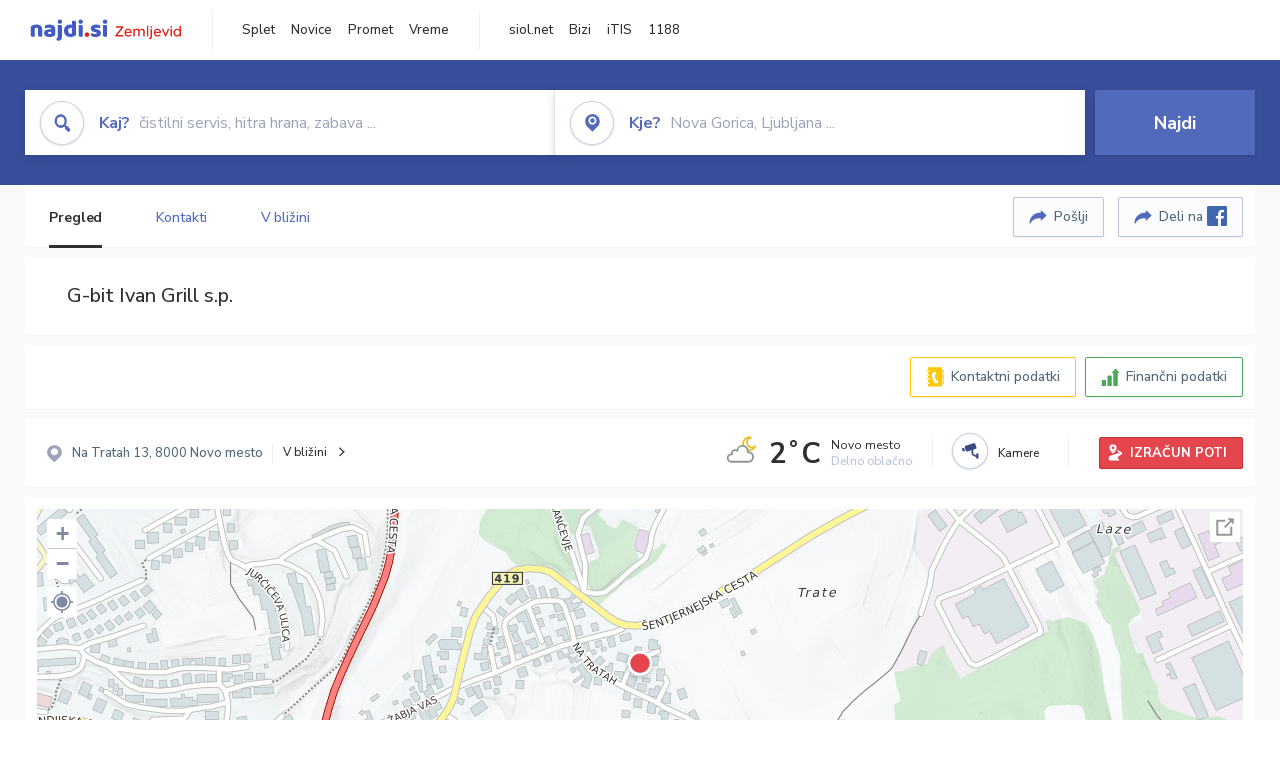

--- FILE ---
content_type: text/html; charset=utf-8
request_url: https://zemljevid.najdi.si/podjetje/8370605000/g-bit-ivan-grill-sp
body_size: 102914
content:



<!DOCTYPE html>
<html lang="sl-SI">
<head><meta charset="utf-8" /><meta http-equiv="x-ua-compatible" content="ie=edge" />
<title>G-bit Ivan Grill s.p. - najdi.si</title>
<meta name="description" content="Informacije o podjetju G-bit Ivan Grill s.p. na zemljevidu najdi.si. Preverite podrobnosti ter raziščite okolico.">
<meta name="keywords" content="G-bit Ivan Grill s.p., Novo mesto 8000 Novo mesto, kontakti, telefonska številka, email, zemljevid, opis, plačilne metode, odpiralni časi">
<meta property="og:title" content="G-bit Ivan Grill s.p. - najdi.si">
<meta property="og:description" content="Informacije o podjetju G-bit Ivan Grill s.p. na zemljevidu najdi.si. Preverite podrobnosti ter raziščite okolico.">
<meta property="og:url" content="https://zemljevid.najdi.si/podjetje/8370605000/g-bit-ivan-grill-sp">
<meta property="og:type" content="website">
<meta name="viewport" content="width=device-width, initial-scale=1, shrink-to-fit=no" /><link href=" https://fonts.googleapis.com/css?family=Nunito+Sans:300,400,500,700,900&amp;display=swap&amp;subset=latin-ext " rel="stylesheet" /><link rel="stylesheet" href="../../assets/styles/styles.css" /><link rel="stylesheet" href="../../assets/styles/additional.css" /><link rel="stylesheet" href="../../assets/styles/leaflet-gesture-handling.min.css" /><link rel="stylesheet" href="../../assets/styles/slick.css" /><link rel="stylesheet" href="../../assets/styles/lokalno.css" /><link rel="shortcut icon" type="image/png" href="../../favicon.ico" />
    
    <script type="text/javascript">
        var jsSnippetCollector = [];
    </script>

    
    <script type="text/javascript">
    var pageData = {
        'pageType': 'map', //Dodano, fiksna vrednost
        'pageCategory': 'kartica',
        'advertiser': 'false',
        'visitorType': 'neprijavljen',
        'poiType': 'podjetje',
        'poiName': 'G-bit Ivan Grill s.p.',
        'poiId': '8370605000',
        'dejavnost': 'Zaključna dela v gradbeništvu',
        'regija': 'Jugovzhodna Slovenija'
    };

    window.dataLayer = window.dataLayer || [];
    window.dataLayer.push(pageData);
</script>
    <script src="/assets/scripts/gam-helper.js"></script>
    
    <script type="text/javascript">
        (function () {
            var d = document,
                h = d.getElementsByTagName('head')[0],
                s = d.createElement('script');
            s.type = 'text/javascript';
            s.async = true;
            s.src = document.location.protocol + '//script.dotmetrics.net/door.js?id=1849';
            h.appendChild(s);
        }());
    </script>
    
    <script type="didomi/javascript" id="smarttag_script" src="//tag.aticdn.net/569028/smarttag.js" data-vendor="c:at-internet"></script>
    <script type="didomi/javascript" data-vendor="c:at-internet">
    document.querySelector('#smarttag_script').onload = () => {
        var tag = new ATInternet.Tracker.Tag();
        tag.page.set({
            name: encodeURIComponent(document.location.href),
            level2: '3',
            chapter1: pageData.pageCategory,
            chapter2: '',
            chapter3: ''
        });
        tag.customVars.set({
            site: {
                1: encodeURIComponent(document.location.href),
                2: encodeURIComponent(document.referrer),
                3: 'Zemljevid',
                5: pageData.poiId,
                6: pageData.dejavnost,
                8: pageData.poiName,
                9: pageData.poiType,
                10: pageData.regija,
                11: pageData.pageCategory,
                12: pageData.advertiser
            }
        });
        tag.dispatch();
    }
    </script>

    <script type="didomi/javascript" id="ocm_script" src="//cdn.orangeclickmedia.com/tech/najdi.si/ocm.js" async="async" data-vendor="iab:1148"></script>

    <script type="text/javascript">window.gdprAppliesGlobally = false; (function () { function n(e) { if (!window.frames[e]) { if (document.body && document.body.firstChild) { var t = document.body; var r = document.createElement("iframe"); r.style.display = "none"; r.name = e; r.title = e; t.insertBefore(r, t.firstChild) } else { setTimeout(function () { n(e) }, 5) } } } function e(r, a, o, c, s) { function e(e, t, r, n) { if (typeof r !== "function") { return } if (!window[a]) { window[a] = [] } var i = false; if (s) { i = s(e, n, r) } if (!i) { window[a].push({ command: e, version: t, callback: r, parameter: n }) } } e.stub = true; e.stubVersion = 2; function t(n) { if (!window[r] || window[r].stub !== true) { return } if (!n.data) { return } var i = typeof n.data === "string"; var e; try { e = i ? JSON.parse(n.data) : n.data } catch (t) { return } if (e[o]) { var a = e[o]; window[r](a.command, a.version, function (e, t) { var r = {}; r[c] = { returnValue: e, success: t, callId: a.callId }; n.source.postMessage(i ? JSON.stringify(r) : r, "*") }, a.parameter) } } if (typeof window[r] !== "function") { window[r] = e; if (window.addEventListener) { window.addEventListener("message", t, false) } else { window.attachEvent("onmessage", t) } } } e("__tcfapi", "__tcfapiBuffer", "__tcfapiCall", "__tcfapiReturn"); n("__tcfapiLocator"); (function (e, t) { var r = document.createElement("link"); r.rel = "preconnect"; r.as = "script"; var n = document.createElement("link"); n.rel = "dns-prefetch"; n.as = "script"; var i = document.createElement("link"); i.rel = "preload"; i.as = "script"; var a = document.createElement("script"); a.id = "spcloader"; a.type = "text/javascript"; a["async"] = true; a.charset = "utf-8"; var o = "https://sdk.privacy-center.org/" + e + "/loader.js?target_type=notice&target=" + t; if (window.didomiConfig && window.didomiConfig.user) { var c = window.didomiConfig.user; var s = c.country; var d = c.region; if (s) { o = o + "&country=" + s; if (d) { o = o + "&region=" + d } } } r.href = "https://sdk.privacy-center.org/"; n.href = "https://sdk.privacy-center.org/"; i.href = o; a.src = o; var f = document.getElementsByTagName("script")[0]; f.parentNode.insertBefore(r, f); f.parentNode.insertBefore(n, f); f.parentNode.insertBefore(i, f); f.parentNode.insertBefore(a, f) })("ec8d3ff2-59ed-427c-b245-d5ba0ea6db1f", "PhADYMXe") })();</script>

    <!-- Google Tag Manager -->
    <script>(function(w,d,s,l,i){w[l]=w[l]||[];w[l].push({'gtm.start':
    new Date().getTime(),event:'gtm.js'});var f=d.getElementsByTagName(s)[0],
    j=d.createElement(s),dl=l!='dataLayer'?'&l='+l:'';j.async=true;j.src=
    'https://www.googletagmanager.com/gtm.js?id='+i+dl;f.parentNode.insertBefore(j,f);
    })(window,document,'script','dataLayer','GTM-K2SMBD');</script>
    <!-- End Google Tag Manager -->

<title>

</title></head>
<body>
    <form method="post" action="/podjetje/8370605000/g-bit-ivan-grill-sp" onsubmit="javascript:return WebForm_OnSubmit();" id="form1">
<div class="aspNetHidden">
<input type="hidden" name="__EVENTTARGET" id="__EVENTTARGET" value="" />
<input type="hidden" name="__EVENTARGUMENT" id="__EVENTARGUMENT" value="" />
<input type="hidden" name="__VIEWSTATE" id="__VIEWSTATE" value="Eff7lfC32dcLQQRNIHfJGAKpoLGrdsgF/7CdPcPVDDCwOvnLFfm73S9E/6/Nv6TBZgnQ01bJz048XO3sCUjQaxQjaaLJHKSMZTmZvnB1q5o/Wq5vefQHWy63Utb6UpEIloqxthSOpzSn6vHulcMORYWfJbSYQNYEFBrLaB/nEM5dqU8ussC1GwzeqO4LZxJpiZKVhaMb3Vd4c0ACzZgDq1IcWjF1WQokPMwchTDgmPDscdVsoMi51Dx/K81u8bYmWYtW/aSirJicdTaPaQ+EfVt7MexozZRmdVFpdWs5TFvZXKFSCvTlbJBHj1sriVyhLolqfkKfiDhqYHPNA3pQVzD4eQQEJnYp4HPMUhlPjbg4/F+Q/RJRcm4RVZJS0M26buiIuNZnkjTLKOiTexsVOo0XXEKRMEh+o9vcydSPoDkR2aRC2MpwLpK3UhLBa7GI8q2VnDcdqE/UGgpL0oASgveb7MCY3uxPr0xAMvhwmjibN65z/YOWvIawbHQlsDomgih2SA3c/7h7EfI4YEFTVAdAMlUnLBj74+nPH8bGlNIq2El5VjODKpO7T+fSbZ4W3GTVRSg4gVubDtPg5GjW5CsFxDtgG4/r6dUCR1FDPvzRHEl4WnvKjbnlB5k1Ujdt7/6euUZ6nEUlUkYETW1ujU+ZFxatJlKS0dlZowpEQci+aX91N5JCCSadldpEugzw7Upumg38QWg6x4VG/IzxJ1ojUC3bN0/2fd319+iuD4NY3+6ud30niTYaFujo/gjN7Cq/mtwxPS9k5fwz/cwKws0nYEqmSsarNTGGo0T0WC5XAUE1SI4XmSyoBnrX+DhgoLcmYHjlpy+MEHv3UUNODkd75rFOraHOGBwNAKVUqvdgYdmTkHLHpRVyFoOQRoR0yWvTOAYhfnHgl/qROU268cdmYNYn+oVPWfHDLL9wtgiPi8iGN21DbHGAgUoiXz/x9VgdMwN0mJr5lhkvgnN5qHb3WIuK9csQMA5hTK/+Wwqnm8Ac5T19LlaC+E+J3lcqBqzghFOngqMc8RqmPFYvE6qg+zvkeyXevGoltAloslO0yTHMA5kwzeZAyDsgLOUkBDCBqPF65oGIAilDjmu0y9kPvPgh9DNw92hu9CKHaLvMGgEb1Woi2VhnQTF4pgVHPoopEge1NqdnjL8/EgsjLKYiLqrvOa3uWFM1+NJlihwHD9voTl06oUxDefLPpSJ2nLLopmrisdElSJI+aCBOhz9jvnzbzOAJi79OJ7vy7JqrBxY/nL9n/+wjOlAhjveTwWjvU5uM4Twh+u5v2fgq7YvvMYj34G9JRrs3dvmcFya52Guy+ApUQWKvKysvrPDxayDAdK3SvOny+Zn2qehoFiaqEMsPBWNBiUVn5d13ngu4I5GUFq9QMgbCPVDzFkK/j+U3j/ooe/waR1hgvfl/FxR/[base64]/hinziyUNfCkrzfNzy1X4Y3S46S+RZ5+tAi5gTUOyyrj61T2FpoYEo2vQ1hWF15FIeykK3+4/B0OlwxT/4dehzpIdBd6RIbR3cv0vA3UaK3urJbs3sWCN9nIEArRKF3ZtQ6CObiQHlPxYAv2feqsk0tpfFyMFOhv/E+MM68e2NWFz0MlaanCJuunvwFiXUqIBPsx1lAbxbGJiMDqeX6WqrDTwBjsagwX+67zm4HnJrXw8wVNYCL4+rXptS+p8PLtAzA4yTAwZoWLaPUlz3v4kn0Fl5cXlqQYsYorF03zHoClYuIv+X0oFb5IChw0reFvgRj8QYSifNtvc7BYFWzCioVJ2SRWUWnFfmvV/ijpvtafWTLU0oBdBYTi3uiOMV0NSSbNOapE+5kvVYmykYWdruYlp5QIxR/wh4myCpmAYJ6+iztHHbSvNTbV5aAnrSNugMErJwwcDKG1JPZ4uyqixNgsb0tFv8KMzknFCVlm8PIgjPlSvR30m/VZTdwTg2AYt8wyYaOOZfNLQ+M2hmIyVW4X84v82iokWJ/TFLcFzehO6FRWcBoWJUuyvDItufvpGQXb+HQfEdlmIYPGvNjmL/8uMxCes52NN9JTqiL82roGrlZRbiIsJkC4CyNUc5N8s+gT4lRSCQHZ+EHA15T5KyaDjBiwPxSZXxYFUZ7ZZ1JzhY6I2yVprkyivKr+5SRgheGjzcVdPRV9jvg3IwUlsFw+JxMEUIjPWFQjVohfAadt7RlBjpAteCYaev8KCObV/btZayJ0N71JYL3B03bJeFaCYaHDeRn5CghgApAX9JiwLqnoRgo7NAb1zXAQiodtNcWrmceGnd2EnziY/y1FWezqQirraDdwCfrKiuXsyTKwWU4qPPGRNYXlXhxy5jOerlkt3wGD9uVRibB/I94r1ajmsjh9ji9Z0kptpHjLO0JxhLCisBLCyQh8tSFT6HfUEqY0E91PetCNq/Tjaj8q8HAOUXQRKsvGq+pTuBQ12Bt8l1AB9X9IzgAOjK1/Bvluq4gACKfWKOYXGPVmjR+2l/cLs5q4bjbVCxsHbtfrrW1x0MMXbRVYUKf8SDUdNEkV4YNwFK5H2HuO5ZHr1zLtz3BxLkQPXGdLbnKCNbBZrmTJGNySCWuH9t7P1Y3fO+Yxu3uHrZJXBgzYktKO7tYOWPK95hnrwd98XJ1MVpOrlpPeVI76DAGxJCVIKxc+UanAwzwgGhobn/DjQoWYYJcb5Py7W6HOBRYygAb3DTKOYToVyCMipzr6K8XZJSSAtT7PoqMacKMIJ0a1qHcdEV8tIp4gMYvtZPYB4J6w98pC2d/4up1xQntB19XaZjXtGZduNcramFGAIAiqBjwI3JKxFXR6smiKkOK88wNvum+GB4s5i/bkrP1iflnbn1PlXA8joc1uLyUYjwoKYp3dlAgfKoIJcKnr32Jp1fqescV3ct5AW3AqVsWxW6WBTdCyI+fVs2T5RmG6HqHYkh2Fat9CI1B5n/[base64]/BtOs2H4b49jrfBTZFb3D/ZI60CtNRMmoT0tGBqaXnfsH3npaRnSFD11SBZnyLxlKNoZhKAha17TAjN7tzW/qtkFZ50iM3BFkQU5IHD+Xs59EzME3Jrv9fL6q4OMbKu2sesyhb1Qa2L8eqvkZzmy3KWs7d0Xm6DOOCmFGOKPidqrZO40Arm4+8LlNAQnweVVynJTp9/lC1FKeZ1syJpKZVzFWTY2jX9HzQ48M1T0Qp/Fw8xIHhJT9blVKd9XsjYncL+7kTq2JSDsbPxZjzxKq+ichjdYfpAM8+uDqeVZ87/1P0tJaEvVwEYM51YJlCSk21zLKYUtt3G+PC25HparSUB4I0zlsD38Xzxrnd+bz3KlxbHoY+K6CF3L1bGL05bPkHCHMD5D+xjkMEvmZm1roZZFe0Ta4fjawU66AcLeWm7atk/cpHAoJZjj6+Bc3B9lr2tuS32Lg73tOcUKRtf5WvzpMynOa2kV1qh8ODVOo97kG0Ya7D2Wns7OtVKfmt3V5x0RwRzrUgQOXsvHtbfekfE0txuVEbWQM9AszShL671uIxx2MucP2DuuWhs0jAHTG0XGrfndtB74GNI5g4sWrTLM2Nn/ZMEM/gCG3mou2pkAnoB2Th+SrxjB0ZY7De4sD8ujljyCT6eKXJbEQomK8V7rU0zFRiCmBVMmha/n0RvZ03qi/uhToVja366GPfS6QhD6fdqwEJc0FbqxfqoFS1qfwvm4Svu8D2+2U2RfB3YAJBnmmRbyXQWu+rD8xC8EfBNIRpn96+EVfoPO+WAsRyZusDzriNhWF7ojipyid8qQ1Cx4RWF9lVjyCNwPusXfYdSa/dkEaG6cHENEsCTIDB26TT+IRV7hbwcs0RFBUcgsOadjrmmYO2S4eu/+Jcbu/Y6QWaFM+HNcOydIC8wEptb/[base64]/DSjfTINvOeGBpdBuxLQ2sUoIukJKCLHVFF5MLvMVBfHimdVQLGq4d2KjLgE+Gj6v61FFNxONrRs2quTUngWwb700MJLonPRywBGMZpIui9wrY88mKRb6YipLVu3KAqWoRzF65bwb39HsGnKnNrIia95vXU63hJeNQNkDgzSRYrxX/kQZ/cE1iwzuCdTBLGx9XSGmYYFT0jj5i63/8u/jBZZnvnGDrB+/OVcGfOGqJ67JKmXC9wdgwc0lYOVQgQSYV5jaUmj2te/f9mGUjQZ+Sr6CXHvKQlBPVMUaVcJssOu5sns9Zjrxe5xdg2CElXUIUHkNjo0LTj9YF9n5Mh+4S2bROsIQqOOeQpoZK350wQWgYjzdb5F7p13J/D+DAW6ZyvTcz8CiJVyTQawDgn+qZoK5ti4uqj6s8+I+Yd0ZVfgUVmsvAWL0+ncbis67jZ2/0zVusUsKNF2NwYsr6zHqIADpem24Wcl2RKEr/[base64]/EapnnfKB6t2AOW3JXPSb/WBzBqVzHMvPW5bbLityw/VwU5SyKctOY1p2tdOAYYOUuqcqxx/[base64]/XYrRwFyZkEP+yZarocQbbNRu5C5t4MmiR1XZfh4S54GB2qgIIcO/mquMGdpD1VD8DIFmB/Qn1dueUwc0jSvCcqBUY2S3tBk/nonaFnzrY/BInhnex7eJxCOpz2BkUjQjHVnOopS+/zsJ1yTUxMHAHC0GVBAPIzeEMD3We3+9evn3caSY0CL8U1tq7zuwup8aqNedwHqVLV0diAR8G2GGvcPHsMFL33gYnzBkARzkMRt4yB5/WYE1I7rG8hDtpLAHCBXLRYtIa8BXm4sdhDlnXPbR+tWRqDRe7cH4q1AjG2IGGg4J3K7p/6hgwkWlBHnbQQ3i60ZtZNg3oQMd/wf3UDRoM1GNsAQYb0RlBO1ZdmtDlwfFVv4bWKLSrp9Raug1xRBCY5WnuAM27L8j+28oIIYc6Um7eMTUIr4TGfLyoz7uJIMQ96f03+XCHvf4uurmJdW4UzqGvH5vCImx9sMlM/F8QbKc4CkkecPmDtWOGopo6YaaMISRBGQ3BLSZMZ275iTznWwnDzukVUsO6cXrkHkMTe7J4HIVJFzOrfKTtDKdFapXwPRKWpMoO9Rr4LN9HOpVg4w2uYWD72R76emMaJ2k8XedyR9PlywFG4eZtrT8uvj2fpOkq4TA1qtby/qpT8sjWgYYs8mGwRUP4Tz4/aOEgcgBfg7qozPTw39aNxZGaLKANFeAjZJSV7pJIICWHfoJnFGaEYoUFwxUFjtjgVXCHUfF04ISqTTMaiNejVq3jDDldHYfO8zrgnIeYuoK0z3Weuozb51f3qQl6Z+ytCT7+VikSEkDnNh5F2mlur2rzdgbJCoELdfVfAhts6HJA8SuUqZ05PGyXlPRfjkFix4+D6/qmPYIDVnS852FQUXlQ7N8dInao9r72TbDj6gbUTkq8XTxdhslgYMWhgkSZRPLdZaMwCD8VLWbjm78xFLnDj3L7SHrwjbWmToKZj6i9tv62zji2Mr0yf2yU7oaBHmrM987X4ycx0Kg9+6driXlgW11p+rK0x6+Q/kIF+NXHBIV4Z/dbm36ofjrvWRur3iJyCBPDGw6zMtXTdnY4tguN8KlaYtwYip9Mrz9NXKGedt1HPjgPqqOPKP8Vwj6auUlt6zaJ1VTVwIcF1dVmis61j2zjM86uFH1mJO2InHPv48k64DK+r0q318BX+lDSbk1vS638Ymaad3f2VxiWEvJf7Zn97o+pX4Av1g1/Sg+dZ/WHlIRMLxoXyNiZ5Qji2T7iZCke4AJ4Odff0qf2xzPZ8oVomj92yboARKIrJ7lgOiwzNRw2L2H/pKlvIpTcZCSxlnXIupN77C9pBMWbB8YlmTHeplDh64vokuk/r5peo70Mk9lA7WtqeLoIP/RP5W/D/BFiVe4oJ94Jw+jh+7EO9/SIGZGs5SN81DxzcW5R4wuH3/+Y78pUogqvbMJWuYh78pA2M+bwFGrucxU6muKJKupY4uI3HuI4x6noRvuvBxbgPaPG70/A6kTAp4fjBHRFRkKsqMGAoQArF4UvEWhbnK26n3DUsyZlvlL2ZS8t0l5/wzWXkd66EWFzLV7L/fg2HLN15CneHq4ORUKUP0pTERGE0b5rpSXTGgrB8GG3VA1oPNbtOFxvp4x5aETc8pcCDCGnRn+ehDMoUj1tA2bb89jUgEjf41pgxSdwKlpsIvFlB3gYuVay6siIJ2R3kEdsjHyaKN0jTu3omSgssfRs7KeP/sqXYY1lkDd1T5wmcv35bIyFxdZcv13bWvv95+1XPgYs4Nqgp40V/44yAtLAofmgDVF3krTiwr78YLaYz4cRSIjd04qEJTQ+gNGZ7uioWhK1OZvRU8Xj7dnapWSOWsfKf5xSf5Frc1iZkMGlLHAwfke+Pza2OS1q0xK1aZHKvczHREYG6j0uoDIpQEmLPC3Sf3Jl8j9otRCKEL9Zc7zZ6kRkC8TaU/Posl/WOyCtwESUfowlK3W6MYUdlMquZWZwIs1JtQ3XQqUOZ29l53goBYkIaWDpdt/Lf+icA6dJaOink5anYS+m9pjmZ2WNznqHfxwsWkzbLbV4n+/kTK5aNaLvMUir4tXLg1uIwTFjMa/[base64]/ksRxE52ANIsg2o3e4CbLqDCfppcnk7SxuV0J5wKXo6c9NTUhzFuTFpMS4HGM6HUMvEAt/cXyn3mJXZ4nwFZFUoIoF+2TTMYSVVb54isqscvbh5BGFY/mitCpFu6i9oCEaLoULpQM5NxbpAChzXlx7KOJ/ftF8UMPXyVS25kKDSsOS29Xtb10boAQiRVJdAMDPOWV5k4SKjtgawA4d/hpJIMfF+zEZLuLJQjzza5GLJSXivpqh/Z35wpal/ZG0XHC9CTpGpyuYIBXeE+YQQRepvvwx50j0jymN5Sy11gXZH+Q9VyRckWXiLfgtmeBnJWyueJA0fIi0aDK7WQiWM4RRIcrDMv8BMX6Jfg9WzFkB+0v9hUiDUMxhlVRUP/bsjnFWU1FEHudNLBoe3ytHo2jzWHRlNGQzQwvJb9lO1/Md3O6yxRKi0+QjwBGHvw8eQP3v+WjzRA77BFmFAZKQHXzgi/yyRziovY/uumM4mBBT0dbipYeNwykN/64wLInejIPbOn8pHJ/GcT74/AThP1TyVXCsJFrLx1hDcmwUao+0sBF4cbGyGbr63mVyx/fPh19SQuLyVhkd3cYHt3AqG/Zctt8qGIFG36vOQXmetY1Dt6Xi5yOnuhiVsiB8aKFaFtWlFYlO8k1CCjYcYXE3GzyZiIvXMxuePaUoHuP7FAXrAP2B2lBI5kD6XYVUrPivU49OMs6bDK+tENhN3JU6NtVsnrRRT5pLPw+k6ZHRARhDY6w5zYp08XgUN5nLs/zTa4ubCeSd0I5jvXfQ8itFsJMIBYdtxAFh51Li7uQXFjuVg9VAoGUvlOxjhi+LMw6HIXX0lZIXKZ/UWNTq0Fw1y2xCmZEXZUvWdUugamPSRbDYn8cDtQYI2eOV0Y1w9LiWdZVTRQqjTeBkOwn7HGImJrXLR0dE8pq7P3hokhyF4R9LujddhvSogMdAD7e67fZ6t7HoPzuiIH/sKMwTsql0D+ycLJyda+TAE6epEFL+6VXnQCEdQRaxmmUeZrFgaScm80qRXDYPmnbEd+Dmz42F/vcUg7awQNzVeYJRCfCw4e/[base64]/24syrCNfh5ImZT90f6KBPEjycpM9i9o2IUUt1Lq/3UJz7YSmNFL5iPB0x3XXpOyBl+Sy+AZHanWhMHM6P3eOFH1CCz8198f9nz6cPOtEEhP7VVvUmWGK9evttExV0ayJlafoCJ5f19I1q7/yiYm8SHrcIAOFi3JcAtZkJ6fpOEiQaoImp/soW1ADYfaYvLj4SJzslJTfxE9XqiZwnRPhz1+uO64JftlWgBeL5lB+1prBuIHcp6nAQiaencgYYlAQlYV9/2aBxEPrX1ySVASCA/i/s8XneP3xSxxUxBEpJvHwMlhcfKQJ7yTy7+MTqRwprIlGozylzGuyX77EzjG95aZioo+2LI/dWr/LMPCw+pGiiXaosWqmBMKM4Nvi+l3Vz3UkJSUTxo1lojvAfvhgMiAPOwglS+QXQc+cqeh9N0Lmh6vnfWyNNxRje5G/S4o5ulomg914kCfFvFpURmZgmS8UsVn+zjy45EOcswxLA3FA9s0NhZSvRl4hjAArmbIIw/GpOGJbpGPuXtDbpGTf2ZXRu/qXEvpBAnP8R2ZcWzMQ4yf691PKF5wWvu8LdaLxnfTjtLMLEnAah5ogOW/VS0jurCD/[base64]/kNRKrZoHs7dai8dvfXWBBP8RL8mSDna0neL6/hspGeC7hfU+IPwONYso80oydRFj90YRSylE9oQVUPbgIVtXrefDAKOJi+2jdPZsHyi7THX45KgvCD/fB6lAAD2yUXZxzL6QQdeySFWauWQsyaP6p7D551qCyCSXd56rr3OCGWVvN2eSNHimiZrlJlNafvyYJGo/Y2hoftRCj32zVnlA5uFCcMt0yX69W7r6wvLUEodN5RsSPFDx6dqkC1ML4z9AN0/2GvS3ikLNVthlmxh3uJbCfpmFYE5jghNOlw6zezuJIVV341CnHbjVSREJJv6YvdTcUbT2qb/G6O+D328JyJihoCgDYuA2DYpHq7xPYHppY0iAgy6WBEsiDFWHAJmrJlRDS8vQCgEgqutvLtQxuzgDTSiuMXqt/Frilk8D8L6phe+lA56uFIKFtTxN3YE92CJgHiGBRrzzBoCwmYSKSoZYQq/fONrqPd1Lb3FD4ov/YqRu/FkrGJJGDmW36plWW3pyduaPta7iIiG7teD5D6RoP8rhnbpwBnk4IQ2FU4kEF+rd/so1d7mCzWAiDrg509rwwIPjpUdUzNQ5fD1vbPH0wHHnxMq5390+t1Y9KZpyUXdGESDUKbE/[base64]/W6GUIXYm6TTeCHjhlcbnpM/kKUVO3XqIH1Ot+s40iI4XHiAv33cjisxJH27fjJ8bO+T2a5isXQGez58SIc6GyW5vSbW6QhsCL0BvN2LtdD7QsRHFv+isCvksSsjOsHt2U5jvThXzI/le9213HzgCPOm4USahNY/g9FBPkwDXF+tVvYjkIIj/qqHA9iEGWUHl7c9PMxG/KJTDFDQxgZdz2zckl8aaUsZ5Ps/PS5f3Zi35Y+Q1IIxywHzGjy5qT37QzqWPYO54ouaeWh5RHTlhf/f5UBYpbbxmhpdG3INM08IC8XzjxQPF3krcukviCellcn66Mqt7zZthAaZi2cG/OX6LvSApHOYT8aRMzH55zO/uirtRah3BFeSe/IbX3N1aqMPbojr/0UsfWfY5+5fKR8vT2TyYd3o+DE+f4UDdUYux/ietqOfgW93FoP+jUcHl+7EKFb36A4+jvFWEplYGY8Jpf/vC+hBJIPruI9SBIUG/yNyyMja6+mRkyO7PGhKncLgPGcwhFlq0dWmbvFEZ3ShO5Nx1KE3rEFevSHMSbZbGfc/TRKarZov1dIILeZuwVMLwqH7QvbpDI4ZUKENmmHv0zeMexIga0asHvN4+WYxF7z/+1ufvX87/t3W/zIF0BOPSrnsvrI/rhLqnvu1l25Ks/f77ja6QqwO+XGXA21lbHY3QzdQDR8B0sY38hqP+UvAvKRF0rbzF4ad762kBsShkE5Zxn7SZ2c+K9UREdCbAeNKkAOWsenBXJfd//wG5beKGkdaRxXJLLUteOkMD4olcmAj9TY7VJqsximeSooFG1IwUwik1lXSQwK+GEQU5psNgWQPDLfxt9iwWhvN/h8T3T93tK/dfebblwuD7b7ydbpmZj5bfCH/vuUQYPD8QkhP81p7yeiQgvvWUYv6Ev6G4/61U1BsD6tqIdKrs94nHDYCvVSlfJ80o6PTIGMnP0TDU2+nLSADDbkIkNO6qKA/I6ZMUeTPgDfMwaMgmeLnxEe0fy7QckV3rlV4sr6NinI1kB3oVeVAxxtXna1G+qGPeBTxXT+xRcDb/E78Ah+0YPmw+v0qBtaZNsw5T+WEqMgum5iaf5fy6Qj+R1SMZnrA+EDDQ8/3jIwrj6uCHA2Qz79sMAArLI0EaNvxSoOADB3+Q11ZWAsdusH6aNgdSGY2bgiTGSO+FIaShP4ruC2vUS6TB6dM9iezImlwa1jSZCt8B8cG827PX4hf/Niyj/[base64]/2b/[base64]/tTwgLbSR9D4tb/R26FxFLrMH3elZUpbqUVlIUZyycv60WvuANfJaW9dzcBAbyUDq4M3fEv++BVokzk+Hy/[base64]/n+a0DAshrJDHk7BZ674T//A6bCcH5olSoYu58rvd28OOXeKCsz4mCTVKxPPMPnlqf3TTK3dQCPyvp9AnhASCqQ2j9knT/QybeGYhVj2V0SIT/nI74uQvjRA8y1I3SgHgDU/O7XdmB/SfqyYz7oBpTFfgRYYWqdwG+p9YB17BDOj31eKG62zY4XBXfhACif+N2g4uMMZ9pIMJe/fbxIUtlBIRlXtYn/9EO6ZgNsxd6JaK3Q3A68FcfNyBB19IwcquYAEwiBeNpwvrxWE34Kp+4gTFIFKP/+kL1CCADZj1LyJMt4AbQXaLPw9fARbakWxHB33dFmP1+Ei5/SHljcxa4GKXe1z2NUql9F0Hkbr7vs3ILR8443/W2MuvGnrGm2FxBF4SIN8AoSQdWoXHsN5RIvJm9oijzxFj3OvzuB1SVkZB9FCb9IOXQ8Q/LH48FIj9u+mMaf1E/p1Xxf90IzT6gwCNi+5426LgLm7FNgZgQW96xDnCFml1c2NkSQI4JyOgxak3ZR+SvjxyzRa2nq3gDWGnUgC5L7r8lYqZKpiXkPbAgo7aerbqqD9FvpS7HiQzOXGINGgWPlofkzxB0M52y+r/0VjSLsImDHYr6iHQJ6gOKiwsshzbuTFigRf2IFl1HGf4WM6bTWrN8XovnrUbSjiSaRO1BeMRFmsaNs1uMY0kJZYKeQeK5knk0sN7XmbhPogdi+8YUYvjuGjazdxgwyOsw==" />
</div>

<script type="text/javascript">
//<![CDATA[
var theForm = document.forms['form1'];
if (!theForm) {
    theForm = document.form1;
}
function __doPostBack(eventTarget, eventArgument) {
    if (!theForm.onsubmit || (theForm.onsubmit() != false)) {
        theForm.__EVENTTARGET.value = eventTarget;
        theForm.__EVENTARGUMENT.value = eventArgument;
        theForm.submit();
    }
}
//]]>
</script>


<script src="/WebResource.axd?d=pynGkmcFUV13He1Qd6_TZMIXGY6gO-60KGhZE9VSgzC_09PWBTVzSfrtGqXEDJE2hcGwzs6_L1zU2hhmRaU7Yw2&amp;t=638901843720898773" type="text/javascript"></script>


<script src="/ScriptResource.axd?d=nv7asgRUU0tRmHNR2D6t1BGwYEedBKbMoFDvZYaHEQ7FjYfIfFSKz5HUnV4xY8HgCmqCyGW_JzlazpehAV09CZ_HHbmnaJG2djvpLG6YhYPxgh97iFx-bin-PlKZppYzgB76lFRvkMfqPi-vka2_tw2&amp;t=ffffffffe6692900" type="text/javascript"></script>
<script src="/ScriptResource.axd?d=D9drwtSJ4hBA6O8UhT6CQsXqbG_US8zHj_Gwzxc7P-ldmmpHsXGdavcBqjjQU_JOpc7lLc0DbzCjeylTRZv9xZc49_TJG0S89Xas94DIjlJgtUy7glatlB9Mq-dz7Fnsxw2KShz0T-zK_I-8ynCHKZSFh_zEMZRewCXwIQ5j6aA1&amp;t=32e5dfca" type="text/javascript"></script>
<script type="text/javascript">
//<![CDATA[
if (typeof(Sys) === 'undefined') throw new Error('ASP.NET Ajax client-side framework failed to load.');
//]]>
</script>

<script src="/ScriptResource.axd?d=JnUc-DEDOM5KzzVKtsL1teH8GeL7Pv8iukUL7MYOdecBxfnUy9Nigq62xuWYrlAYH7P9LU5CQTaBZ5HSIqiED2SOCgFpzJ5KeXPW34gjKp6f7FzCAj450ktIvBX4kqV3hsAMj1Rq7QIY1lJKVFZn3Lb6K5TsQw8KMOAMEzHfkLlPEm-X_eftex_EpJSKNIbK0&amp;t=32e5dfca" type="text/javascript"></script>
<script type="text/javascript">
//<![CDATA[
function WebForm_OnSubmit() {
if (typeof(ValidatorOnSubmit) == "function" && ValidatorOnSubmit() == false) return false;
return true;
}
//]]>
</script>

<div class="aspNetHidden">

	<input type="hidden" name="__VIEWSTATEGENERATOR" id="__VIEWSTATEGENERATOR" value="687FC32E" />
	<input type="hidden" name="__EVENTVALIDATION" id="__EVENTVALIDATION" value="+SIq8V4YBDbgdqkvWPDtAzy8noLq+Pw13Bgx3L2rhdQfMrtPDpSCoJT5oUubW0GykmrQVXIoKaXes/NfzeGO2mCG8q+hA7y6FeR89CUEeVJl3Na8mrDB6dxw2YZhc9k4R7o2iUF5RXoNFJ1GF0xTPCpf7xxUuPFE8e/k1+v6x4qJDFzKKxa2RC+6xtzKNa98s/OwlN0ledz0mZb54bNxYNTQkDgGXCmqWftI8utBz+uwBmkxdbf6JntL0DTrcRxIJNdfCLnZDoiJBVWW0yB/VFW6JsmTKDFasoM394WFbflFVilb+nDPvbVVd88ubTGowAy0mZC5xObIP00siE9tzExjL7JuDcCS5OXtc52lCaTAAUmE4CaymZ6Jlj1v4zUFfUBX7qKKmoYF/dyvzN7NIqn13LwhBYEI2NOnjgjXSDttOrA2EjBkutVgkJtBHkVuSoKjJyTo1fIpGrM5aYYYBe60Cm1L2aPKA6O1sDTr6f0xoaS3SiCtFV1LTQWl9CiOrjJ6+mliASgchscNAy6UOpoJAs+c9qZQ1f/4HsMSrSzSJrviHeSgnX2jWqV/hAAwPEDRBho6mCLq3AF3TybBOEBiHftoOq68cUzHkjoDf78B4maDBrEIr4Gfx6becmaBMuvkM82sKokTP+0CdMLtlUoueJPEDYQlsyl5fcm29wsShSZqwU2x/llFsazG1aMwFJUBggCBteXgMczRjyIAFMQxWB6qySBxXCcv5LWWoYJgCC2BMw73A5uDY37Oe1I6xrPPlQL8bPR2Ow/qyFvfi7IpmAKUS+dKAihr+wVvVPv+qtPmEAIE9GlMtODsdl5BtXb3ChbGBUYcH7E06htB0N3WGExIGkLsPOM5S7VBQnLByWkdhc76ai+sSUjQ7iswS5+reOaIokJWqugA1CZHxhWwnfZSb749UajZtSv5y9I=" />
</div>

        <!-- Google Tag Manager (noscript) -->
        <noscript><iframe src="https://www.googletagmanager.com/ns.html?id=GTM-K2SMBD" height="0" width="0" style="display:none;visibility:hidden"></iframe></noscript>
        <!-- End Google Tag Manager (noscript) -->

        <script type="text/javascript">
//<![CDATA[
Sys.WebForms.PageRequestManager._initialize('ctl00$scriptManager1', 'form1', [], [], [], 90, 'ctl00');
//]]>
</script>

        <a class="skip-link screen-reader-text" href="#maincontent">Skip to content</a>

        <!--[if lte IE 9]>
        <p class="browserupgrade">You are using an <strong>outdated</strong> browser. Please <a href="https://browsehappy.com/">upgrade your browser</a> to improve your experience and security.</p>
        <![endif]-->

        <input type="hidden" name="ctl00$hfGPS" id="hfGPS" />
        <script type="text/javascript">
			jsSnippetCollector.push(
'if (navigator.geolocation != null) {let gpsBother = Cookies.getSubkey("lokalno", "gpsBother");if (gpsBother == null)return;let gpsBotherCount = Cookies.getSubkey("lokalno", "gpsBotherCount");if (gpsBotherCount == null) {Cookies.create("lokalno", "gpsBotherCount", 0, null, null, null);}gpsBotherCount = parseInt(Cookies.getSubkey("lokalno", "gpsBotherCount"));if (gpsBotherCount == 0) {Cookies.create("lokalno", "gpsBotherCount", 5, null, null, null);navigator.geolocation.getCurrentPosition(function(gps) {window.lokalno.gpsLocation = { lat: gps.coords.latitude, lon: gps.coords.longitude };$("input[type=\'hidden\'][id=\'hfGPS\']").val(JSON.stringify(window.lokalno.gpsLocation));for (let i = 0; i < window.lokalno.gpsCallbacks.length; i++) {window.lokalno.gpsCallbacks[i]();}Cookies.create("lokalno", "gpsBotherCount", 0, null, null, null);}, null, {maximimAge:30000});} else {if (gpsBotherCount > 0) {gpsBotherCount--;Cookies.create("lokalno", "gpsBotherCount", gpsBotherCount, null, null, null);} else {Cookies.create("lokalno", "gpsBotherCount", 5, null, null, null);}}}');
        </script>

        

<header class="header header--main header--top">
	<div class="header__desktop">
		<div class="header__left">
			<a href="/" id="ctlHeader_aHome" class="logo--header"></a>
		</div>
		<div class="header__intermediate header__navigation">
			<ul>
				<li><a href="https://najdi.si" title="najdi.si" target="_blank" rel="noopener">Splet</a></li>
				<li><a href="https://novice.najdi.si" title="novice.najdi.si" target="_blank" rel="noopener">Novice</a></li>
				<li><a href="https://zemljevid.najdi.si/promet" title="zemljevid.najdi.si/promet" target="_blank" rel="noopener">Promet</a></li>
				<li><a href="https://zemljevid.najdi.si/vreme" title="emljevid.najdi.si/vreme" target="_blank" rel="noopener">Vreme</a></li>
			</ul>
		</div>
		<div class="header__middle header__navigation">
			<ul>
				<li><a href="https://siol.net/" title="siol.net" target="_blank" rel="noopener">siol.net</a></li>
				<li><a href="https://www.bizi.si" title="Bizi" target="_blank" rel="noopener">Bizi</a></li>
				<li><a href="https://itis.siol.net" title="iTIS" target="_blank" rel="noopener">iTIS</a></li>
				<li><a href="https://www.1188.si/" title="1188" target="_blank" rel="noopener">1188</a></li>
			</ul>
		</div>
		
	</div>
	<div class="header__mobile">
		<div class="header__mobile__top">
			<button class="burger" type="button">
				<span class="burger__line burger__line--1"></span>
				<span class="burger__line burger__line--2"></span>
				<span class="burger__line burger__line--3"></span>
			</button>
			<a href="/" id="ctlHeader_aHomeMobile" class="logo--header"></a>
            <!--search icon-->
            <a class="icon icon-search search__expand" href="#"></a>
            <!--search icon-->
		</div>
		<div class="header__mobile__panel">
			<div class="header__mobile__panel__inner">
		        
				    
		        <div class="header__intermediate header__navigation">
			        <ul>
				        <li><a href="https://najdi.si" title="najdi.si" target="_blank" rel="noopener">Splet</a></li>
				        <li><a href="https://novice.najdi.si" title="novice.najdi.si" target="_blank" rel="noopener">Novice</a></li>
						<li><a href="https://zemljevid.najdi.si/promet" title="zemljevid.najdi.si/promet" target="_blank" rel="noopener">Promet</a></li>
						<li><a href="https://zemljevid.najdi.si/vreme" title="emljevid.najdi.si/vreme" target="_blank" rel="noopener">Vreme</a></li>
			        </ul>
		        </div>
		        

                <a id="ctlHeader_aRoutesOpen" class="button button--red button--medium button--block button--routecalc" title="IZRAČUN POTI" href="javascript:__doPostBack(&#39;ctl00$ctlHeader$aRoutesOpen&#39;,&#39;&#39;)">IZRAČUN&nbsp;POTI</a>
				    
				<div class="listbar">
					<div class="listbar__inner">

						

                        
						    <div class="listbar__item">
                                <a href="/najdi/?dejavnost=Gostilne in restavracije" id="ctlHeader_rptSeasonalActivitesMobile_aLink_0" title="Gostilne in restavracije">
							        <div id="ctlHeader_rptSeasonalActivitesMobile_divIcon_0" class="listbar__item__icon icon ia-gostilne-in-restavracije ia-gostilne-in-restavracije--blue icon--small"></div>
							        <div id="ctlHeader_rptSeasonalActivitesMobile_divText_0" class="listbar__item__label">Gostilne in restavracije</div>
                                </a>
						    </div>
                        
						    <div class="listbar__item">
                                <a href="/najdi/?dejavnost=Hoteli" id="ctlHeader_rptSeasonalActivitesMobile_aLink_1" title="Hoteli">
							        <div id="ctlHeader_rptSeasonalActivitesMobile_divIcon_1" class="listbar__item__icon icon ia-hoteli ia-hoteli--blue icon--small"></div>
							        <div id="ctlHeader_rptSeasonalActivitesMobile_divText_1" class="listbar__item__label">Hoteli</div>
                                </a>
						    </div>
                        
						    <div class="listbar__item">
                                <a href="/najdi/?dejavnost=Dostava hrane" id="ctlHeader_rptSeasonalActivitesMobile_aLink_2" title="Dostava hrane">
							        <div id="ctlHeader_rptSeasonalActivitesMobile_divIcon_2" class="listbar__item__icon icon ia-dostava-hrane ia-dostava-hrane--blue icon--small"></div>
							        <div id="ctlHeader_rptSeasonalActivitesMobile_divText_2" class="listbar__item__label">Dostava hrane</div>
                                </a>
						    </div>
                        
						    <div class="listbar__item">
                                <a href="/najdi/?dejavnost=Trgovina" id="ctlHeader_rptSeasonalActivitesMobile_aLink_3" title="Trgovina">
							        <div id="ctlHeader_rptSeasonalActivitesMobile_divIcon_3" class="listbar__item__icon icon ia-trgovina ia-trgovina--blue icon--small"></div>
							        <div id="ctlHeader_rptSeasonalActivitesMobile_divText_3" class="listbar__item__label">Trgovina</div>
                                </a>
						    </div>
                        
						    <div class="listbar__item">
                                <a href="/najdi/?dejavnost=Picerije in špageterije" id="ctlHeader_rptSeasonalActivitesMobile_aLink_4" title="Picerije in špageterije">
							        <div id="ctlHeader_rptSeasonalActivitesMobile_divIcon_4" class="listbar__item__icon icon ia-picerije-in-spageterije ia-picerije-in-spageterije--blue icon--small"></div>
							        <div id="ctlHeader_rptSeasonalActivitesMobile_divText_4" class="listbar__item__label">Picerije in špageterije</div>
                                </a>
						    </div>
                        
						    <div class="listbar__item">
                                <a href="/najdi/?dejavnost=Cvetličarna" id="ctlHeader_rptSeasonalActivitesMobile_aLink_5" title="Cvetličarna">
							        <div id="ctlHeader_rptSeasonalActivitesMobile_divIcon_5" class="listbar__item__icon icon ia-cvetlicarna ia-cvetlicarna--blue icon--small"></div>
							        <div id="ctlHeader_rptSeasonalActivitesMobile_divText_5" class="listbar__item__label">Cvetličarna</div>
                                </a>
						    </div>
                        
						    <div class="listbar__item">
                                <a href="/najdi/?dejavnost=Bar" id="ctlHeader_rptSeasonalActivitesMobile_aLink_6" title="Bar">
							        <div id="ctlHeader_rptSeasonalActivitesMobile_divIcon_6" class="listbar__item__icon icon ia-bar ia-bar--blue icon--small"></div>
							        <div id="ctlHeader_rptSeasonalActivitesMobile_divText_6" class="listbar__item__label">Bar</div>
                                </a>
						    </div>
                        

					</div>
				</div>
			</div>
		</div>
	</div>
</header>


        
    <div class="site" id="maincontent">
        

<section class="search-inline">
    <!--filter.html - START - 1/1-->
    <!--<div class="container-fluid">-->
    <div class="container">
    <!--filter.html - END - 1/1-->
        <div class="search-inline__wrapper">
            <div class="search-inline__form">
                <div id="search-form">
                    <div class="input input--icon input--focus input--focus input--dropdown">
                        <div class="input__overlay">
                            <div class="input__overlay__icon icon icon-search icon-search--blue icon--circle icon--large"></div>
                            <div class="input__overlay__placeholder">
                                <span><strong>Kaj?</strong>&nbsp;čistilni servis, hitra hrana, zabava ...</span>
                            </div>
                        </div>

                        

<div class="input__dropdown">
    <div class="input__dropdown__list">
        
    </div>
</div>

<!-- example with inline SVG icons-->


<!-- .example with inline SVG icons-->


                        <label class="sr-only">Kaj? čistilni servis, hitra hrana, zabava ...</label>
                        <input name="ctl00$cphBody$ctlSearchInline$inWhat" type="text" id="cphBody_ctlSearchInline_inWhat" class="input__field" autocomplete="off" />
                    </div>
                    <div class="input input--icon input--focus input--dropdown">
                        <div class="input__overlay">
                            <div class="input__overlay__icon icon icon-pin icon-pin--blue icon--circle icon--large"></div>
                            <div class="input__overlay__placeholder">
                                <span><strong>Kje?</strong>&nbsp;Nova Gorica, Ljubljana ...</span>
                            </div>
                        </div>

                        

<div class="input__dropdown">
    <div class="input__dropdown__list">
        
    </div>
</div>

<!-- example with inline SVG icons-->


<!-- .example with inline SVG icons-->


                        <label class="sr-only">Kje? Nova Gorica, Ljubljana ...</label>
                        <input name="ctl00$cphBody$ctlSearchInline$inWhere" type="text" id="cphBody_ctlSearchInline_inWhere" class="input__field" autocomplete="off" />
                    </div>
                    <div class="input input--submit">
                        <button onclick="__doPostBack('ctl00$cphBody$ctlSearchInline$btnSearch','')" id="cphBody_ctlSearchInline_btnSearch" class="button button--blue button--large button--block" type="button">Najdi</button>
                    </div>
                </div>
            </div>
        </div>
    </div>
</section>



        

<section class="buttonbar">
    <div class="container">
        <div class="buttonbar__wrapper">
            <label class="buttonbar__dropdown dropdown dropdown--left mobile-only">
                <div class="dropdown__button">
                    Pregled
                </div>
                <input class="dropdown__input" type="checkbox">
                <ul class="dropdown__menu">
                    <li class="active"><a class="scrollto" href="#overview" title="Pregled">Pregled</a></li>
<li><a class="scrollto" href="#contact" title="Kontakti">Kontakti</a></li>
<li><a class="scrollto" href="#nearby" title="V bližini">V bližini</a></li>

                </ul>
            </label>
            <div class="buttonbar__navigation desktop-only">
                <ul>
                    <li class="active"><a class="scrollto" href="#overview" title="Pregled">Pregled</a></li>
<li><a class="scrollto" href="#contact" title="Kontakti">Kontakti</a></li>
<li><a class="scrollto" href="#nearby" title="V bližini">V bližini</a></li>

                </ul>
            </div>
            
            <label class="buttonbar__dropdown dropdown dropdown--right mobile-only">
                <div class="dropdown__button dropdown__button--button">
                    Orodja
                </div>
                <input class="dropdown__input" type="checkbox">
                <ul class="dropdown__menu">
                    
                    <li id="cphBody_ctlButtonBar_liMobileAShare">
                        <a class="modal__open" href="#share" title="Share" data-url="/podjetje/8370605000/g-bit-ivan-grill-sp"><span class="icon icon-share"></span>Pošlji</a>
                    </li>
                    <li id="cphBody_ctlButtonBar_liMobileAFBShare">
                        <a class="fb-share" href="https://www.facebook.com/sharer/sharer.php?u=https%3a%2f%2fzemljevid.najdi.si%2fpodjetje%2f8370605000%2fg-bit-ivan-grill-sp" target="_blank"><span class="icon icon-share"></span>Deli na <img src="assets/images/fb.png" /></a>
                    </li>
                    
                    
                </ul>
            </label>
            <div class="buttonbar__buttons desktop-only">
                
                
                    <a class="button button--medium button--icon button--share modal__open" href="#share" data-url="/podjetje/8370605000/g-bit-ivan-grill-sp">Pošlji</a>
                
                
                    <a class="button button--medium button--icon button--share fb-share" href="https://www.facebook.com/sharer/sharer.php?u=https%3a%2f%2fzemljevid.najdi.si%2fpodjetje%2f8370605000%2fg-bit-ivan-grill-sp" target="_blank">Deli na <img src="assets/images/fb.png" /></a>
                
                
                
            </div>
        </div>
    </div>
</section>

        <section id="cphBody_ctlDetailHeading_sectionHeading" class="heading">
    <div class="container">
        <div class="heading__wrapper">
            
            <div class="heading__title">
                <h1 id="cphBody_ctlDetailHeading_hTitle">G-bit Ivan Grill s.p.</h1>
            </div>
        </div>
    </div>
</section>



        

<section class="buttonbar buttonbar--white" id="contact">
    <div class="container">
        <div class="buttonbar__wrapper">
            <div id="cphBody_ctlButtonBarContacts_divButtonsHolder" class="buttonbar__buttons"></div>
            
            <div class="buttonbar__buttons buttonbar__buttons--split">
                
                <a href="https://itis.siol.net/adaptacije-g-bit-ivan-grill?7371094" id="cphBody_ctlButtonBarContacts_aItis" target="_blank" class="button button--medium button--white-yellow button--icon button--contact">Kontaktni podatki</a>
                <a href="https://www.bizi.si/8370605000" id="cphBody_ctlButtonBarContacts_aBizi" target="_blank" class="button button--medium button--white-green button--icon button--chart">Finančni podatki</a>
            </div>
        </div>
    </div>
</section>

        

<section class="addressbar">
    <div class="container">
        <div class="addressbar__wrapper">
            <div class="addressbar__left">
                
                    <div class="addressbar__address">
                        <address id="cphBody_ctlAddressBar_addr">Na Tratah 13, 8000 Novo mesto</address>
                    </div>
                    <div class="addressbar__action">
                        <a class="scrollto" href="#nearby" title="V bližini">V bližini</a>
                    </div>
                
            </div>
            <div class="addressbar__right">
                <div class="infobar">
                    <div id="cphBody_ctlAddressBar_divWeather" class="weather">
                        <a href="/vreme/de86c5319f69731482991db7b4aa3889/Novo mesto" id="cphBody_ctlAddressBar_aWeather">
                            <div class="weather__icon">
                                <div id="cphBody_ctlAddressBar_divWeatherIcon" class="icon icon-weather icon-weather--partly-cloudy-night"></div>
                            </div>
                            <div class="weather__info">
                                <div id="cphBody_ctlAddressBar_divWeatherTemperature" class="weather__info__temperature">2˚C</div>
                                <div id="cphBody_ctlAddressBar_divWeatherForecast" class="weather__info__forecast"><p>Novo mesto<br /><span>Delno oblačno</span></p></div>
                            </div>
                        </a>
                    </div>
                    <div class="livecam">
                        <div class="livecam__icon">
                            <a href="/kamere-v-blizini/CP7371094" id="cphBody_ctlAddressBar_aNearByWebcams" class="icon icon-livecam icon--circle" title="Bližnje spletne kamere"></a>
                        </div>
                        <div class="livecam__info">
                            <a href="/kamere-v-blizini/CP7371094" id="cphBody_ctlAddressBar_aNearByWebcamsText" title="Bližnje spletne kamere">Kamere</a>
                        </div>
                    </div>
                    <div class="button-group button-group--right desktop-only">
                        <a id="cphBody_ctlAddressBar_aRoutesOpen" class="button button--red button--small button--routecalc" title="IZRAČUN POTI" href="javascript:__doPostBack(&#39;ctl00$cphBody$ctlAddressBar$aRoutesOpen&#39;,&#39;&#39;)">IZRAČUN&nbsp;POTI</a>
                    </div>
                </div>
            </div>
        </div>
    </div>
</section>

        
        

<section class="map">
    <div class="container">
        <div class="map__wrapper map-container">
            <div id="detailsTopMap" class="map-details-company origin-map"></div>
            <a class="map__expand modal__map" href="#map-modal" data-map="expanded-map" title="Celoten zaslon">Celoten zaslon</a>
            <span class="speed-scale hidden"></span>
        </div>
    </div>
</section>

<section class="details details--compact mobile-only">
    <div class="container">
        <div class="details__wrapper">
            <a id="cphBody_ctlDetailsTopMap_aRoutesOpen" class="button button--red button--medium button--block button--routecalc" title="IZRAČUN POTI" href="javascript:__doPostBack(&#39;ctl00$cphBody$ctlDetailsTopMap$aRoutesOpen&#39;,&#39;&#39;)">IZRAČUN&nbsp;POTI</a>
        </div>
    </div>
</section>

<script type="text/javascript">
    jsSnippetCollector.push('{    window.lokalno.maps.detailsTopMap = window.lokalno.MapHelper.createMap("detailsTopMap", [45.80089228, 15.18688327], 16);    let t = [{ lat: 45.80089228, lon: 15.18688327, icon: window.lokalno.MapHelper.icon_dot_red, imgUrl: "", imgAlt: "G-bit Ivan Grill s.p.", title: "G-bit Ivan Grill s.p.", address: "Na Tratah 13, Novo mesto", url:"/podjetje/8370605000/g-bit-ivan-grill-sp" }];    window.lokalno.MapHelper.createMarkers(window.lokalno.maps.detailsTopMap, t, null);}');
</script>

        

        <!-- /316183515/najdi.si/inline1 -->
        <div id="inline1" data-ocm-ad style="min-height:250px"></div>

        
        

        
        

<section class="explore" id="nearby">
	<div class="container">
		<div class="explore__wrapper">
			<div class="explore__filters">
				<div class="explore__filters__title">
					<h2>Kaj najdeš v bližini</h2>
				</div>
				
				<div class="explore__filters__filter explore__filters__filter--select">
					<label class="dropdown dropdown--right dropdown--checkbox">
						<span class="dropdown__label">Top dejavnosti: </span>
						<div id="cphBody_ctlExploreNearby_divSelectedTopActivities" class="dropdown__button dropdown__button--button">Nobena</div>
						<input class="dropdown__input" type="checkbox">
						<div class="dropdown__panel dropdown__panel--small">

                            <input type="button" name="ctl00$cphBody$ctlExploreNearby$btnTopActivitiesRefresh" value="Osveži" onclick="javascript:__doPostBack(&#39;ctl00$cphBody$ctlExploreNearby$btnTopActivitiesRefresh&#39;,&#39;&#39;)" id="cphBody_ctlExploreNearby_btnTopActivitiesRefresh" />
                            <input type="button" name="ctl00$cphBody$ctlExploreNearby$btnTopActivitiesClear" value="Ponastavi" onclick="window.lokalno.clearFilterSelection(&#39;cphBody_ctlExploreNearby_hfTopActivitiesSelected&#39;, null);__doPostBack(&#39;ctl00$cphBody$ctlExploreNearby$btnTopActivitiesClear&#39;,&#39;&#39;)" id="cphBody_ctlExploreNearby_btnTopActivitiesClear" />
                            <input type="hidden" name="ctl00$cphBody$ctlExploreNearby$hfTopActivitiesSelected" id="cphBody_ctlExploreNearby_hfTopActivitiesSelected" value="|" />

                            
							    <label>
								    <input name="ctl00$cphBody$ctlExploreNearby$rptFilterTopActivities$ctl00$cbTopActivity" type="checkbox" id="cphBody_ctlExploreNearby_rptFilterTopActivities_cbTopActivity_0" data-filter-activity="Apartmaji in prenočišča" onchange="window.lokalno.toggleFilterSelection(&#39;cphBody_ctlExploreNearby_hfTopActivitiesSelected&#39;, this, null);" />Apartmaji in prenočišča
							    </label>
                            
							    <label>
								    <input name="ctl00$cphBody$ctlExploreNearby$rptFilterTopActivities$ctl01$cbTopActivity" type="checkbox" id="cphBody_ctlExploreNearby_rptFilterTopActivities_cbTopActivity_1" data-filter-activity="Gostilne in restavracije" onchange="window.lokalno.toggleFilterSelection(&#39;cphBody_ctlExploreNearby_hfTopActivitiesSelected&#39;, this, null);" />Gostilne in restavracije
							    </label>
                            
							    <label>
								    <input name="ctl00$cphBody$ctlExploreNearby$rptFilterTopActivities$ctl02$cbTopActivity" type="checkbox" id="cphBody_ctlExploreNearby_rptFilterTopActivities_cbTopActivity_2" data-filter-activity="Hitra prehrana" onchange="window.lokalno.toggleFilterSelection(&#39;cphBody_ctlExploreNearby_hfTopActivitiesSelected&#39;, this, null);" />Hitra prehrana
							    </label>
                            
							    <label>
								    <input name="ctl00$cphBody$ctlExploreNearby$rptFilterTopActivities$ctl03$cbTopActivity" type="checkbox" id="cphBody_ctlExploreNearby_rptFilterTopActivities_cbTopActivity_3" data-filter-activity="Hoteli" onchange="window.lokalno.toggleFilterSelection(&#39;cphBody_ctlExploreNearby_hfTopActivitiesSelected&#39;, this, null);" />Hoteli
							    </label>
                            
							    <label>
								    <input name="ctl00$cphBody$ctlExploreNearby$rptFilterTopActivities$ctl04$cbTopActivity" type="checkbox" id="cphBody_ctlExploreNearby_rptFilterTopActivities_cbTopActivity_4" data-filter-activity="Kampi" onchange="window.lokalno.toggleFilterSelection(&#39;cphBody_ctlExploreNearby_hfTopActivitiesSelected&#39;, this, null);" />Kampi
							    </label>
                            
							    <label>
								    <input name="ctl00$cphBody$ctlExploreNearby$rptFilterTopActivities$ctl05$cbTopActivity" type="checkbox" id="cphBody_ctlExploreNearby_rptFilterTopActivities_cbTopActivity_5" data-filter-activity="Kino, gledališče in opera" onchange="window.lokalno.toggleFilterSelection(&#39;cphBody_ctlExploreNearby_hfTopActivitiesSelected&#39;, this, null);" />Kino, gledališče in opera
							    </label>
                            
							    <label>
								    <input name="ctl00$cphBody$ctlExploreNearby$rptFilterTopActivities$ctl06$cbTopActivity" type="checkbox" id="cphBody_ctlExploreNearby_rptFilterTopActivities_cbTopActivity_6" data-filter-activity="Kopališča in zdravilišča" onchange="window.lokalno.toggleFilterSelection(&#39;cphBody_ctlExploreNearby_hfTopActivitiesSelected&#39;, this, null);" />Kopališča in zdravilišča
							    </label>
                            
							    <label>
								    <input name="ctl00$cphBody$ctlExploreNearby$rptFilterTopActivities$ctl07$cbTopActivity" type="checkbox" id="cphBody_ctlExploreNearby_rptFilterTopActivities_cbTopActivity_7" data-filter-activity="Muzeji in galerije" onchange="window.lokalno.toggleFilterSelection(&#39;cphBody_ctlExploreNearby_hfTopActivitiesSelected&#39;, this, null);" />Muzeji in galerije
							    </label>
                            
							    <label>
								    <input name="ctl00$cphBody$ctlExploreNearby$rptFilterTopActivities$ctl08$cbTopActivity" type="checkbox" id="cphBody_ctlExploreNearby_rptFilterTopActivities_cbTopActivity_8" data-filter-activity="Picerije in špageterije" onchange="window.lokalno.toggleFilterSelection(&#39;cphBody_ctlExploreNearby_hfTopActivitiesSelected&#39;, this, null);" />Picerije in špageterije
							    </label>
                            
							    <label>
								    <input name="ctl00$cphBody$ctlExploreNearby$rptFilterTopActivities$ctl09$cbTopActivity" type="checkbox" id="cphBody_ctlExploreNearby_rptFilterTopActivities_cbTopActivity_9" data-filter-activity="Smučarski centri" onchange="window.lokalno.toggleFilterSelection(&#39;cphBody_ctlExploreNearby_hfTopActivitiesSelected&#39;, this, null);" />Smučarski centri
							    </label>
                            
							    <label>
								    <input name="ctl00$cphBody$ctlExploreNearby$rptFilterTopActivities$ctl10$cbTopActivity" type="checkbox" id="cphBody_ctlExploreNearby_rptFilterTopActivities_cbTopActivity_10" data-filter-activity="Trgovina" onchange="window.lokalno.toggleFilterSelection(&#39;cphBody_ctlExploreNearby_hfTopActivitiesSelected&#39;, this, null);" />Trgovina
							    </label>
                            
							    <label>
								    <input name="ctl00$cphBody$ctlExploreNearby$rptFilterTopActivities$ctl11$cbTopActivity" type="checkbox" id="cphBody_ctlExploreNearby_rptFilterTopActivities_cbTopActivity_11" data-filter-activity="Turistične kmetije" onchange="window.lokalno.toggleFilterSelection(&#39;cphBody_ctlExploreNearby_hfTopActivitiesSelected&#39;, this, null);" />Turistične kmetije
							    </label>
                            
							    <label>
								    <input name="ctl00$cphBody$ctlExploreNearby$rptFilterTopActivities$ctl12$cbTopActivity" type="checkbox" id="cphBody_ctlExploreNearby_rptFilterTopActivities_cbTopActivity_12" data-filter-activity="Vinogradništvo in vinoteke" onchange="window.lokalno.toggleFilterSelection(&#39;cphBody_ctlExploreNearby_hfTopActivitiesSelected&#39;, this, null);" />Vinogradništvo in vinoteke
							    </label>
                            

						</div>
					</label>

					<label class="dropdown dropdown--right dropdown--checkbox">
						<span class="dropdown__label">Filter dejavnosti: </span>
						<div id="cphBody_ctlExploreNearby_divSelectedActivities" class="dropdown__button dropdown__button--button">Vse</div>
						<input class="dropdown__input" type="checkbox">
						<div class="dropdown__panel dropdown__panel--small">

                            <input type="button" name="ctl00$cphBody$ctlExploreNearby$btnRefresh" value="Osveži" onclick="javascript:__doPostBack(&#39;ctl00$cphBody$ctlExploreNearby$btnRefresh&#39;,&#39;&#39;)" id="cphBody_ctlExploreNearby_btnRefresh" />
                            <input type="button" name="ctl00$cphBody$ctlExploreNearby$btnClear" value="Ponastavi" onclick="window.lokalno.clearFilterSelection(&#39;cphBody_ctlExploreNearby_hfSelected&#39;, null);__doPostBack(&#39;ctl00$cphBody$ctlExploreNearby$btnClear&#39;,&#39;&#39;)" id="cphBody_ctlExploreNearby_btnClear" />
                            <input type="hidden" name="ctl00$cphBody$ctlExploreNearby$hfSelected" id="cphBody_ctlExploreNearby_hfSelected" value="|" />

                            
							    <label>
								    <input name="ctl00$cphBody$ctlExploreNearby$rptFilterActivities$ctl00$cbActivity" type="checkbox" id="cphBody_ctlExploreNearby_rptFilterActivities_cbActivity_0" data-filter-activity="Avtopralnice" onchange="window.lokalno.toggleFilterSelection(&#39;cphBody_ctlExploreNearby_hfSelected&#39;, this, null);" />Avtopralnice
							    </label>
                            
							    <label>
								    <input name="ctl00$cphBody$ctlExploreNearby$rptFilterActivities$ctl01$cbActivity" type="checkbox" id="cphBody_ctlExploreNearby_rptFilterActivities_cbActivity_1" data-filter-activity="Elektroinštalacije" onchange="window.lokalno.toggleFilterSelection(&#39;cphBody_ctlExploreNearby_hfSelected&#39;, this, null);" />Elektroinštalacije
							    </label>
                            
							    <label>
								    <input name="ctl00$cphBody$ctlExploreNearby$rptFilterActivities$ctl02$cbActivity" type="checkbox" id="cphBody_ctlExploreNearby_rptFilterActivities_cbActivity_2" data-filter-activity="Gradbeništvo" onchange="window.lokalno.toggleFilterSelection(&#39;cphBody_ctlExploreNearby_hfSelected&#39;, this, null);" />Gradbeništvo
							    </label>
                            
							    <label>
								    <input name="ctl00$cphBody$ctlExploreNearby$rptFilterActivities$ctl03$cbActivity" type="checkbox" id="cphBody_ctlExploreNearby_rptFilterActivities_cbActivity_3" data-filter-activity="Krovstvo, kleparstvo in tesarstvo" onchange="window.lokalno.toggleFilterSelection(&#39;cphBody_ctlExploreNearby_hfSelected&#39;, this, null);" />Krovstvo, kleparstvo in tesarstvo
							    </label>
                            
							    <label>
								    <input name="ctl00$cphBody$ctlExploreNearby$rptFilterActivities$ctl04$cbActivity" type="checkbox" id="cphBody_ctlExploreNearby_rptFilterActivities_cbActivity_4" data-filter-activity="Male živali" onchange="window.lokalno.toggleFilterSelection(&#39;cphBody_ctlExploreNearby_hfSelected&#39;, this, null);" />Male živali
							    </label>
                            
							    <label>
								    <input name="ctl00$cphBody$ctlExploreNearby$rptFilterActivities$ctl05$cbActivity" type="checkbox" id="cphBody_ctlExploreNearby_rptFilterActivities_cbActivity_5" data-filter-activity="Mizarstvo" onchange="window.lokalno.toggleFilterSelection(&#39;cphBody_ctlExploreNearby_hfSelected&#39;, this, null);" />Mizarstvo
							    </label>
                            
							    <label>
								    <input name="ctl00$cphBody$ctlExploreNearby$rptFilterActivities$ctl06$cbActivity" type="checkbox" id="cphBody_ctlExploreNearby_rptFilterActivities_cbActivity_6" data-filter-activity="Nepremičnine" onchange="window.lokalno.toggleFilterSelection(&#39;cphBody_ctlExploreNearby_hfSelected&#39;, this, null);" />Nepremičnine
							    </label>
                            
							    <label>
								    <input name="ctl00$cphBody$ctlExploreNearby$rptFilterActivities$ctl07$cbActivity" type="checkbox" id="cphBody_ctlExploreNearby_rptFilterActivities_cbActivity_7" data-filter-activity="Ogrevalna tehnika" onchange="window.lokalno.toggleFilterSelection(&#39;cphBody_ctlExploreNearby_hfSelected&#39;, this, null);" />Ogrevalna tehnika
							    </label>
                            
							    <label>
								    <input name="ctl00$cphBody$ctlExploreNearby$rptFilterActivities$ctl08$cbActivity" type="checkbox" id="cphBody_ctlExploreNearby_rptFilterActivities_cbActivity_8" data-filter-activity="Vodoinštalacije" onchange="window.lokalno.toggleFilterSelection(&#39;cphBody_ctlExploreNearby_hfSelected&#39;, this, null);" />Vodoinštalacije
							    </label>
                            
							    <label>
								    <input name="ctl00$cphBody$ctlExploreNearby$rptFilterActivities$ctl09$cbActivity" type="checkbox" id="cphBody_ctlExploreNearby_rptFilterActivities_cbActivity_9" data-filter-activity="Vrtnarstvo in urejanje okolice" onchange="window.lokalno.toggleFilterSelection(&#39;cphBody_ctlExploreNearby_hfSelected&#39;, this, null);" />Vrtnarstvo in urejanje okolice
							    </label>
                            

						</div>
					</label>
					
				</div>
			</div>

			<div id="cphBody_ctlExploreNearby_divEmphasizedCompanies" class="explore__section explore__section--carousel">
				<div class="explore__section__content explore__section__content--carousel">
					<div class="carousel owl-carousel owl-theme" data-items="4" data-loop="false" data-autoplay="false" data-navigation="false" data-pagination="false">
						
                        
                            <div id="cphBody_ctlExploreNearby_rptEmphasizedCompanies_divCardCompany_0" class="card card--company" data-pid="POI62232">
							    <div class="card__inner">
                                    <a href="/poi/POI62232/kitajska-restavracija-zmajevo-mesto" id="cphBody_ctlExploreNearby_rptEmphasizedCompanies_aDetails_0">
								        <div class="card__image">
									        <img src="../../content/dejavnosti_na/_gostinstvo%20in%20turizem.jpg" id="cphBody_ctlExploreNearby_rptEmphasizedCompanies_imgLogo_0" alt="KITAJSKA RESTAVRACIJA ZMAJEVO MESTO" class="fit" />
								        </div>
								        <div class="card__content">
                                            <div class="card__content__title mh">
									            <h3 id="cphBody_ctlExploreNearby_rptEmphasizedCompanies_hTitle_0">KITAJSKA RESTAVRACIJA ZMAJEVO MESTO</h3>
                                            </div>
									        <address id="cphBody_ctlExploreNearby_rptEmphasizedCompanies_addr_0">(vir POI točke Monolit)</address>
									        
								        </div>
                                    </a>
							    </div>
						    </div>
                        
                            <div id="cphBody_ctlExploreNearby_rptEmphasizedCompanies_divCardCompany_1" class="card card--company" data-pid="POI48150">
							    <div class="card__inner">
                                    <a href="/kraj/POI48150/novo-mesto" id="cphBody_ctlExploreNearby_rptEmphasizedCompanies_aDetails_1">
								        <div class="card__image">
									        <img src="https://tsm-static.sdn.si/media/map/novo_mesto_0nv7l.jpg" id="cphBody_ctlExploreNearby_rptEmphasizedCompanies_imgLogo_1" alt="NOVO MESTO" class="fit" />
								        </div>
								        <div class="card__content">
                                            <div class="card__content__title mh">
									            <h3 id="cphBody_ctlExploreNearby_rptEmphasizedCompanies_hTitle_1">NOVO MESTO</h3>
                                            </div>
									        <address id="cphBody_ctlExploreNearby_rptEmphasizedCompanies_addr_1">(obiščite kraj)</address>
									        
								        </div>
                                    </a>
							    </div>
						    </div>
                        
                            <div id="cphBody_ctlExploreNearby_rptEmphasizedCompanies_divCardCompany_2" class="card card--company" data-pid="CP4621862">
							    <div class="card__inner">
                                    <a href="/podjetje/1423215-043/zavod-za-varstvo-kulturne-dediscine-slovenije-zvkds-obmocna-enota-novo-mesto" id="cphBody_ctlExploreNearby_rptEmphasizedCompanies_aDetails_2">
								        <div class="card__image">
									        <img src="../../content/fillerOSDP.jpg" id="cphBody_ctlExploreNearby_rptEmphasizedCompanies_imgLogo_2" alt="ZAVOD ZA VARSTVO KULTURNE DEDIŠČINE SLOVENIJE - ZVKDS, OBMOČNA ENOTA NOVO MESTO" class="fit" />
								        </div>
								        <div class="card__content">
                                            <div class="card__content__title mh">
									            <h3 id="cphBody_ctlExploreNearby_rptEmphasizedCompanies_hTitle_2">ZAVOD ZA VARSTVO KULTURNE DEDIŠČINE SLOVENIJE - ZVKDS, OBMOČNA ENOTA NOVO MESTO</h3>
                                            </div>
									        <address id="cphBody_ctlExploreNearby_rptEmphasizedCompanies_addr_2">Skalickega ulica 1, Novo mesto</address>
									        
								        </div>
                                    </a>
							    </div>
						    </div>
                        
                            <div id="cphBody_ctlExploreNearby_rptEmphasizedCompanies_divCardCompany_3" class="card card--company" data-pid="POI52195">
							    <div class="card__inner">
                                    <a href="/poi/POI52195/sveta-marija-trska-gora" id="cphBody_ctlExploreNearby_rptEmphasizedCompanies_aDetails_3">
								        <div class="card__image">
									        <img src="https://tsm-static.sdn.si/media/map/hribi/sveta-marija-trska-gora-1.jpg" id="cphBody_ctlExploreNearby_rptEmphasizedCompanies_imgLogo_3" alt="SVETA MARIJA (TRŠKA GORA)" class="fit" />
								        </div>
								        <div class="card__content">
                                            <div class="card__content__title mh">
									            <h3 id="cphBody_ctlExploreNearby_rptEmphasizedCompanies_hTitle_3">SVETA MARIJA (TRŠKA GORA)</h3>
                                            </div>
									        <address id="cphBody_ctlExploreNearby_rptEmphasizedCompanies_addr_3">(vir WS hribi.net)</address>
									        
								        </div>
                                    </a>
							    </div>
						    </div>
                        

                    </div>
				</div>
			</div>

			<div class="explore__section explore__section--map">
				<div class="explore__section__tabs tabs tabs--split mobile-only">
					<ul>
						<li><a class="tablink" href="#explore-companies"><span class="icon icon-list icon-list--grey"></span>Seznam</a></li>
						<li class="active"><a class="tablink" href="#explore-map"><span class="icon icon-compass icon-compass--grey"></span>Zemljevid</a></li>
					</ul>
				</div>
				<div class="explore__section__content explore__section__content--companies">
					<div class="explore__section__companies tabcontent" id="explore-companies">
						<div class="carousel-v" data-items="6" data-delay="7">

                            
                                <div id="cphBody_ctlExploreNearby_rptOtherCompanies_divCompany_0" class="company" data-pid="CP6331381">
							        <div class="company__wrapper">
                                        <a href="/podjetje/1752731000/elektroinstalacije-in-tehnicne-storitve-gorazd-perme-sp" id="cphBody_ctlExploreNearby_rptOtherCompanies_aDetails_0" class="hit-link">
								            
								            <div class="company__content">
									            <h3 id="cphBody_ctlExploreNearby_rptOtherCompanies_hTitle_0">ELEKTROINŠTALACIJE IN TEHNIČNE STORITVE GORAZD PERME S.P.</h3>
									            <address id="cphBody_ctlExploreNearby_rptOtherCompanies_addr_0">Kandijska cesta 37, Novo mesto</address>
								            </div>
                                        </a>
								        <div class="company__action">
									        

									        
								        </div>
							        </div>
						        </div>
                            
                                <div id="cphBody_ctlExploreNearby_rptOtherCompanies_divCompany_1" class="company" data-pid="CP7567581">
							        <div class="company__wrapper">
                                        <a href="/podjetje/9632972000/eh-instal-enis-harbas-sp" id="cphBody_ctlExploreNearby_rptOtherCompanies_aDetails_1" class="hit-link">
								            
								            <div class="company__content">
									            <h3 id="cphBody_ctlExploreNearby_rptOtherCompanies_hTitle_1">EH INSTAL; Enis Harbaš s.p.</h3>
									            <address id="cphBody_ctlExploreNearby_rptOtherCompanies_addr_1">Ragovska ulica 8, Novo mesto</address>
								            </div>
                                        </a>
								        <div class="company__action">
									        

									        
								        </div>
							        </div>
						        </div>
                            
                                <div id="cphBody_ctlExploreNearby_rptOtherCompanies_divCompany_2" class="company" data-pid="CP7103765">
							        <div class="company__wrapper">
                                        <a href="/podjetje/6581293000/ivan-stanisa-sp" id="cphBody_ctlExploreNearby_rptOtherCompanies_aDetails_2" class="hit-link">
								            
								            <div class="company__content">
									            <h3 id="cphBody_ctlExploreNearby_rptOtherCompanies_hTitle_2">IVAN STANIŠA S.P.</h3>
									            <address id="cphBody_ctlExploreNearby_rptOtherCompanies_addr_2">Ulica Ivana Roba 2, Novo mesto</address>
								            </div>
                                        </a>
								        <div class="company__action">
									        

									        
								        </div>
							        </div>
						        </div>
                            
                                <div id="cphBody_ctlExploreNearby_rptOtherCompanies_divCompany_3" class="company" data-pid="CP4651630">
							        <div class="company__wrapper">
                                        <a href="/podjetje/5686229000/akuprom-storitve-doo" id="cphBody_ctlExploreNearby_rptOtherCompanies_aDetails_3" class="hit-link">
								            
								            <div class="company__content">
									            <h3 id="cphBody_ctlExploreNearby_rptOtherCompanies_hTitle_3">AKUPROM STORITVE D.O.O.</h3>
									            <address id="cphBody_ctlExploreNearby_rptOtherCompanies_addr_3">Podbevškova ulica 30, Novo mesto</address>
								            </div>
                                        </a>
								        <div class="company__action">
									        <span id="cphBody_ctlExploreNearby_rptOtherCompanies_spanStatus_3" class="status--closed">ZAPRTO</span>

									        
								        </div>
							        </div>
						        </div>
                            
                                <div id="cphBody_ctlExploreNearby_rptOtherCompanies_divCompany_4" class="company" data-pid="CP4606748">
							        <div class="company__wrapper">
                                        <a href="/podjetje/5789575000/pam-gradbeno-obrtniski-inzeniring-novo-mesto-doo" id="cphBody_ctlExploreNearby_rptOtherCompanies_aDetails_4" class="hit-link">
								            
								            <div class="company__content">
									            <h3 id="cphBody_ctlExploreNearby_rptOtherCompanies_hTitle_4">PAM GRADBENO OBRTNIŠKI INŽENIRING NOVO MESTO D.O.O.</h3>
									            <address id="cphBody_ctlExploreNearby_rptOtherCompanies_addr_4">Mušičeva ulica 15, Novo mesto</address>
								            </div>
                                        </a>
								        <div class="company__action">
									        

									        
								        </div>
							        </div>
						        </div>
                            
                                <div id="cphBody_ctlExploreNearby_rptOtherCompanies_divCompany_5" class="company" data-pid="CP6960824">
							        <div class="company__wrapper">
                                        <a href="/podjetje/6292623000/plavec-ales-sp" id="cphBody_ctlExploreNearby_rptOtherCompanies_aDetails_5" class="hit-link">
								            
								            <div class="company__content">
									            <h3 id="cphBody_ctlExploreNearby_rptOtherCompanies_hTitle_5">Plavec Aleš s.p.</h3>
									            <address id="cphBody_ctlExploreNearby_rptOtherCompanies_addr_5">Mušičeva ulica 15, Novo mesto</address>
								            </div>
                                        </a>
								        <div class="company__action">
									        

									        
								        </div>
							        </div>
						        </div>
                            
                                <div id="cphBody_ctlExploreNearby_rptOtherCompanies_divCompany_6" class="company" data-pid="CP7330211">
							        <div class="company__wrapper">
                                        <a href="/podjetje/8155925000/nevenka-grgovic-s-p" id="cphBody_ctlExploreNearby_rptOtherCompanies_aDetails_6" class="hit-link">
								            
								            <div class="company__content">
									            <h3 id="cphBody_ctlExploreNearby_rptOtherCompanies_hTitle_6">Nevenka Grgovič s. p.</h3>
									            <address id="cphBody_ctlExploreNearby_rptOtherCompanies_addr_6">Ragovska ulica 14, Novo mesto</address>
								            </div>
                                        </a>
								        <div class="company__action">
									        

									        
								        </div>
							        </div>
						        </div>
                            
                                <div id="cphBody_ctlExploreNearby_rptOtherCompanies_divCompany_7" class="company" data-pid="CP4570557">
							        <div class="company__wrapper">
                                        <a href="/podjetje/2240424000/klimaj-doo" id="cphBody_ctlExploreNearby_rptOtherCompanies_aDetails_7" class="hit-link">
								            
								            <div class="company__content">
									            <h3 id="cphBody_ctlExploreNearby_rptOtherCompanies_hTitle_7">KLIMAJ d.o.o.</h3>
									            <address id="cphBody_ctlExploreNearby_rptOtherCompanies_addr_7">Podbevškova ulica 15, Novo mesto</address>
								            </div>
                                        </a>
								        <div class="company__action">
									        

									        
								        </div>
							        </div>
						        </div>
                            
                                <div id="cphBody_ctlExploreNearby_rptOtherCompanies_divCompany_8" class="company" data-pid="CP7432731">
							        <div class="company__wrapper">
                                        <a href="/podjetje/8757356000/nea-doo" id="cphBody_ctlExploreNearby_rptOtherCompanies_aDetails_8" class="hit-link">
								            
								            <div class="company__content">
									            <h3 id="cphBody_ctlExploreNearby_rptOtherCompanies_hTitle_8">NEA d.o.o.</h3>
									            <address id="cphBody_ctlExploreNearby_rptOtherCompanies_addr_8">Podbevškova ulica 15, Novo mesto</address>
								            </div>
                                        </a>
								        <div class="company__action">
									        

									        
								        </div>
							        </div>
						        </div>
                            
                                <div id="cphBody_ctlExploreNearby_rptOtherCompanies_divCompany_9" class="company" data-pid="CP4607420">
							        <div class="company__wrapper">
                                        <a href="/podjetje/5813727000/diskus-doo-novo-mesto" id="cphBody_ctlExploreNearby_rptOtherCompanies_aDetails_9" class="hit-link">
								            
								            <div class="company__content">
									            <h3 id="cphBody_ctlExploreNearby_rptOtherCompanies_hTitle_9">DISKUS D.O.O. NOVO MESTO</h3>
									            <address id="cphBody_ctlExploreNearby_rptOtherCompanies_addr_9">Ulica Ilke Vaštetove 2, Novo mesto</address>
								            </div>
                                        </a>
								        <div class="company__action">
									        

									        
								        </div>
							        </div>
						        </div>
                            

                        </div>
                        
					</div>
					<div class="explore__section__locations tabcontent active map-container" id="explore-map">
						<div id="nearByExplore" class="map-details-explore origin-map"></div>
                        <a class="map__expand modal__map" href="#map-modal" data-map="expanded-map" title="Celoten zaslon">Celoten zaslon</a>
                        <span class="speed-scale hidden"></span>
					</div>
				</div>
			</div>
		</div>
	</div>
</section>

<script type="text/javascript">
    jsSnippetCollector.push('{    window.lokalno.maps.nearByExplore = window.lokalno.MapHelper.createMap("nearByExplore", window.lokalno.MapHelper.MapCenter, 16);    let t = [{ pid:"POI62232", lat: 45.79960000, lon: 15.18194600, icon: window.lokalno.MapHelper.icon_dot_blue, imgUrl: "", imgAlt: "KITAJSKA RESTAVRACIJA ZMAJEVO MESTO", title: "KITAJSKA RESTAVRACIJA ZMAJEVO MESTO", address: "NOVO MESTO", url:"/poi/POI62232/kitajska-restavracija-zmajevo-mesto" }, { pid:"POI48150", lat: 45.79854304, lon: 15.17388702, icon: window.lokalno.MapHelper.icon_dot_blue, imgUrl: "", imgAlt: "NOVO MESTO", title: "NOVO MESTO", address: "Novo mesto", url:"/kraj/POI48150/novo-mesto" }, { pid:"CP4621862", lat: 45.79519359, lon: 15.17162091, icon: window.lokalno.MapHelper.icon_dot_blue, imgUrl: "", imgAlt: "ZAVOD ZA VARSTVO KULTURNE DEDIŠČINE SLOVENIJE - ZVKDS, OBMOČNA ENOTA NOVO MESTO", title: "ZAVOD ZA VARSTVO KULTURNE DEDIŠČINE SLOVENIJE - ZVKDS, OBMOČNA ENOTA NOVO MESTO", address: "Skalickega ulica 1, Novo mesto", url:"/podjetje/1423215-043/zavod-za-varstvo-kulturne-dediscine-slovenije-zvkds-obmocna-enota-novo-mesto" }, { pid:"POI52195", lat: 45.84360000, lon: 15.18810000, icon: window.lokalno.MapHelper.icon_dot_blue, imgUrl: "", imgAlt: "SVETA MARIJA (TRŠKA GORA)", title: "SVETA MARIJA (TRŠKA GORA)", address: "Sveta Marija (Trška Gora)", url:"/poi/POI52195/sveta-marija-trska-gora" }, { pid:"CP6331381", lat: 45.80042601, lon: 15.17454454, icon: window.lokalno.MapHelper.icon_dot_blue, imgUrl: "", imgAlt: "ELEKTROINŠTALACIJE IN TEHNIČNE STORITVE GORAZD PERME S.P.", title: "ELEKTROINŠTALACIJE IN TEHNIČNE STORITVE GORAZD PERME S.P.", address: "Kandijska cesta 37, Novo mesto", url:"/podjetje/1752731000/elektroinstalacije-in-tehnicne-storitve-gorazd-perme-sp" }, { pid:"CP7567581", lat: 45.80348482, lon: 15.17488870, icon: window.lokalno.MapHelper.icon_dot_blue, imgUrl: "", imgAlt: "EH INSTAL; Enis Harbaš s.p.", title: "EH INSTAL; Enis Harbaš s.p.", address: "Ragovska ulica 8, Novo mesto", url:"/podjetje/9632972000/eh-instal-enis-harbas-sp" }, { pid:"CP7103765", lat: 45.79392132, lon: 15.17973358, icon: window.lokalno.MapHelper.icon_dot_blue, imgUrl: "", imgAlt: "IVAN STANIŠA S.P.", title: "IVAN STANIŠA S.P.", address: "Ulica Ivana Roba 2, Novo mesto", url:"/podjetje/6581293000/ivan-stanisa-sp" }, { pid:"CP4651630", lat: 45.80280717, lon: 15.19850696, icon: window.lokalno.MapHelper.icon_dot_blue, imgUrl: "", imgAlt: "AKUPROM STORITVE D.O.O.", title: "AKUPROM STORITVE D.O.O.", address: "Podbevškova ulica 30, Novo mesto", url:"/podjetje/5686229000/akuprom-storitve-doo" }, { pid:"CP4606748", lat: 45.79838215, lon: 15.17538713, icon: window.lokalno.MapHelper.icon_dot_blue, imgUrl: "", imgAlt: "PAM GRADBENO OBRTNIŠKI INŽENIRING NOVO MESTO D.O.O.", title: "PAM GRADBENO OBRTNIŠKI INŽENIRING NOVO MESTO D.O.O.", address: "Mušičeva ulica 15, Novo mesto", url:"/podjetje/5789575000/pam-gradbeno-obrtniski-inzeniring-novo-mesto-doo" }, { pid:"CP6960824", lat: 45.79838215, lon: 15.17538713, icon: window.lokalno.MapHelper.icon_dot_blue, imgUrl: "", imgAlt: "Plavec Aleš s.p.", title: "Plavec Aleš s.p.", address: "Mušičeva ulica 15, Novo mesto", url:"/podjetje/6292623000/plavec-ales-sp" }, { pid:"CP7330211", lat: 45.80427491, lon: 15.17601049, icon: window.lokalno.MapHelper.icon_dot_blue, imgUrl: "", imgAlt: "Nevenka Grgovič s. p.", title: "Nevenka Grgovič s. p.", address: "Ragovska ulica 14, Novo mesto", url:"/podjetje/8155925000/nevenka-grgovic-s-p" }, { pid:"CP4570557", lat: 45.80562759, lon: 15.19618836, icon: window.lokalno.MapHelper.icon_dot_blue, imgUrl: "", imgAlt: "KLIMAJ d.o.o.", title: "KLIMAJ d.o.o.", address: "Podbevškova ulica 15, Novo mesto", url:"/podjetje/2240424000/klimaj-doo" }, { pid:"CP7432731", lat: 45.80562759, lon: 15.19618836, icon: window.lokalno.MapHelper.icon_dot_blue, imgUrl: "", imgAlt: "NEA d.o.o.", title: "NEA d.o.o.", address: "Podbevškova ulica 15, Novo mesto", url:"/podjetje/8757356000/nea-doo" }, { pid:"CP4607420", lat: 45.80063954, lon: 15.17611471, icon: window.lokalno.MapHelper.icon_dot_blue, imgUrl: "", imgAlt: "DISKUS D.O.O. NOVO MESTO", title: "DISKUS D.O.O. NOVO MESTO", address: "Ulica Ilke Vaštetove 2, Novo mesto", url:"/podjetje/5813727000/diskus-doo-novo-mesto" }];    window.lokalno.MapHelper.createMarkers(window.lokalno.maps.nearByExplore, t, "section#nearby.explore .explore__section--carousel .carousel .card.card--company{data-pid}, section#nearby.explore .explore__section__content--companies #explore-companies.explore__section__companies .carousel-v .company{data-pid}");    window.lokalno.MapHelper.fitMarkers(window.lokalno.maps.nearByExplore);}');
</script><script type="text/javascript">
    jsSnippetCollector.push('{	let c = $(".carousel-v");	(new GCarousel()).start({		carousel: c,		items: c.attr("data-items"),		nextTransformSecondsDelay: c.attr("data-delay"),		cssScrollTransform: function (item) {			let deltaHeight = item.next()[0].offsetTop - item[0].offsetTop;			return {				transform: "translate(0, -" + deltaHeight + "px)",				transition: "all 1.4s ease-in-out"			};		}	});}');
</script>


        <!-- /316183515/najdi.si/inline3 -->
        <div id="inline3" data-ocm-ad style="min-height:250px"></div>

        
    </div>


        

<footer class="footer">
    <div class="footer__wrapper container">
        <div class="footer__navigations">
            <div class="footer__menu">
                <ul>
                    <li class="footer__menu__first menu__expand">Zemljevid<span class="icon-arrow-down icon-arrow-down--white"></span></li>
                    <li><a href="https://pomoc.najdi.si/za-uporabnike/vsebine/zemljevid/#funkcionalnosti" title="Funkcionalnosti">Funkcionalnosti</a></li>
                    <li><a href="https://pomoc.najdi.si/za-uporabnike/vsebine/zemljevid/#uporaba" title="Uporaba zemljevida">Uporaba zemljevida</a></li>
                    <li><a href="https://pomoc.najdi.si/za-uporabnike/vsebine/zemljevid/#iskanje" title="Iskanje po zemljevidu">Iskanje po zemljevidu</a></li>
                    <li><a href="https://pomoc.najdi.si/za-uporabnike/vsebine/zemljevid/#pot" title="Iskanje poti">Iskanje poti</a></li>
                    <li><a href="https://pomoc.najdi.si/za-uporabnike/vsebine/zemljevid/#rezultati" title="Rezultati iskanja">Rezultati iskanja</a></li>
                </ul>
            </div>
            <div class="footer__menu">
                <ul>
                    <li class="footer__menu__first menu__expand">Oglaševanje<span class="icon-arrow-down icon-arrow-down--white"></span></li>
                    <li><a href="https://www.tsmedia.si/najdi-si/" title="Zakaj oglaševati">Zakaj oglaševati</a></li>
                    <li><a href="https://www.tsmedia.si/oglasni-formati/" title="Načini oglaševanja">Načini oglaševanja</a></li>
                    <li><a href="https://www.tsmedia.si/splosni-pogoji/" title="Splošni pogoji oglaševanja">Splošni pogoji oglaševanja</a></li>
                    <li><a href="https://www.tsmedia.si/oddajte-povprasevanje/" title="Kontakt in naročilo">Kontakt in naročilo</a></li>
                </ul>
            </div>
            <div class="footer__menu">
                <ul>
                    <li class="footer__menu__first menu__expand">Ostale storitve<span class="icon-arrow-down icon-arrow-down--white"></span></li>
                    <li><a href="https://siol.net/" title="siol.net">siol.net</a></li>
                    <li><a href="https://www.bizi.si/" title="Bizi">Bizi</a></li>
                    <li><a href="https://itis.siol.net/" title="Telefonski imenik Slovenije">Telefonski imenik Slovenije</a></li>
                    <li><a href="https://www.1188.si/" title="1188">1188</a></li>
                </ul>
            </div>
            <div class="footer__menu">
                <ul>
                    <li class="footer__menu__first menu__expand">Informacije<span class="icon-arrow-down icon-arrow-down--white"></span></li>
                    <li><a href="https://www.tsmedia.si/" title="O nas">O nas</a></li>
                    <li><a href="https://www.tsmedia.si/O_Podjetju/Kontakt.aspx" title="Kontakt in pomoč">Kontakt in pomoč</a></li>
                    <li><a href="https://www.tsmedia.si/" title="Avtorji">Avtorji</a></li>
                    <li><a href="https://pomoc.najdi.si/za-uporabnike/pogoji-uporabe-najdi-si/" title="Pravna obvestila">Pravna obvestila</a></li>
                    <li><a href="javascript:Didomi.preferences.show()" title="Upravljanje soglasij">Upravljanje soglasij</a></li>
                </ul>
            </div>
        </div>
	    <div class="h-line"></div>
	    <div class="footer__copy">
		    <div class="footer__copy__left desktop-only">
		        <p>
                    TSmedia, medijske vsebine in storitve, d.o.o.
                    <br />Cigaletova ulica 15, 1000 Ljubljana
		        </p>
		    </div>
		    <div class="footer__copy__left">
			    <ul>
				    <li><a href="/dejavnosti" target="_blank" title="Dejavnosti">Dejavnosti</a></li>
				    <li><a href="/kraji" target="_blank" title="Kraji">Kraji</a></li>
				    <li><a href="/kategorije" target="_blank" title="Kategorije">Kategorije</a></li>
				    <li><a href="https://www.tsmedia.si/O_Podjetju/Kontakt.aspx" title="Kontakt">Kontakt</a></li>
				    <li><a href="javascript:Didomi.preferences.show()" title="Upravljanje soglasij">Upravljanje soglasij</a></li>
				    <li><a href="https://pomoc.najdi.si/za-uporabnike/vsebine/zemljevid/pogoji-uporabe-storitve-najdi-si-zemljevid/" title="Pogoji uporabe">Pogoji uporabe</a></li>
				    <li><a href="https://www.tsmedia.si/" title="Avtorji">Avtorji</a></li>
			    </ul>
		    </div>
		    <div class="footer__copy__left mobile-only">
		        <p>
                    TSmedia, medijske vsebine in storitve, d.o.o.
                    <br />Cigaletova ulica 15, 1000 Ljubljana
		        </p>
		    </div>
	    </div>
    </div>
</footer>

<!-- /316183515/najdi.si/outofpage -->
<div id="outofpage" data-ocm-ad></div>


        <div class="site-overlay"></div>

        

<div class="modal modal--small modal--compact" id="add-photo" style="display: none;">
    <div class="modal__wrapper">
        <button class="modal__x modal__close" type="button">&times;</button>
        <div class="modal__content">
            <div class="modal__body">
                <div class="form">
                    <div class="input input--upload" style="display: block">
                        <label class="label label--large">Add Photos</label>
                        <div class="input__field input__field--upload">
                            <div class="input__field--upload__inner">
                                <div class="upload-heading">Drag and drop your photos here</div>
                                <div class="or">OR</div>
                                <button class="button button--medium" type="button">Browse files</button>
                            </div>
                        </div>
                    </div>
                    <div class="input input--upload-status" style="display: none">
                        <label class="label label--large">Add Photos</label>
                        <div class="input__field input__field--upload">
                            <div class="input__field--upload__inner">
                                <div class="upload-heading">Uploading photos</div>
                                <div class="upload-loader">
                                </div>
                                <div class="upload-status">Files Complete: 0/1</div>
                            </div>
                        </div>
                    </div>
                    <div class="input input--upload-status" style="display: none">
                        <label class="label label--large">Add Photos</label>
                        <div class="input__field input__field--photo">
                            <div class="input__field--photo__inner">
                                <div class="upload-preview">
                                    <a class="icon icon-delete" href="#" title="Remove image">Remove</a>
                                </div>
                                <div class="upload-success">Perfect! Next, describe your photo below.</div>
                            </div>
                        </div>
                    </div>
                    <div class="input input--textarea">
                        <label class="label label--large">Add Description</label>
                        <textarea class="small" name="" rows="6" placeholder="Write your description here…"></textarea>
                    </div>
                </div>
            </div>
            <div class="modal__footer modal__footer--right">
                <button class="button button--medium button--white modal__close" type="button">Cancel</button>
                <button class="button button--medium button--blue" type="button">Send</button>
            </div>
        </div>
    </div>
</div>


<div class="modal modal--small modal--compact modal--confirmation" id="confirm-modal" style="display: none;">
    <div class="modal__wrapper">
        <button class="modal__x modal__close" type="button">&times;</button>
        <div class="modal__content modal__content--center modal__content--bottomspace">
            <div class="modal__heading">
                <h2>Are you sure?</h2>
                <p>Thanks for your input, we will review this information and provide some feedback.</p>
            </div>
            <div class="modal__footer modal__footer--yes-no">
                <a class="button button--white button--medium modal__close" href="#confirm-modal">Cancel</a>
                <a class="button button--red button--medium modal__open" href="#message-modal">Send</a>
            </div>
        </div>
    </div>
</div>


<div class="modal modal--small" id="forgot-modal" style="display: none;">
    <div class="modal__wrapper">
        <button class="modal__x modal__close" type="button">&times;</button>
        <div class="modal__content modal__content--center">
            <div class="modal__heading">
                <h2>Forgot password?</h2>
                <p>Enter the email associated with your account in the field below and we'll email you a link to reset your password.</p>
            </div>
            <div class="modal__body">
                <div class="form">
                    <div class="input input--compact">
                        <input type="email" name="login-email" placeholder="Email address">
                    </div>
                    <div class="input">
                        <button class="button button--blue button--block modal__open" href="#success-modal" id="reset-submit" type="button">Send</button>
                        
                    </div>
                    <div class="input input--text">
                        <p><a class="modal__open" href="#login-modal"><strong>Cancel</strong></a></p>
                    </div>
                </div>
            </div>
        </div>
    </div>
</div>


<div class="modal modal--small" id="login-modal" style="display: none;">
    <div class="modal__wrapper">
        <button class="modal__x modal__close" type="button">&times;</button>
        <div class="modal__content modal__content--center">
            <div class="modal__heading">
                <h2>Prijava</h2>
                <p>Save businesses and locations you love.</p>
            </div>
            <div class="modal__body">
                <div class="form">
                    <div class="input input--buttongroup">
                        <a class="button button--blue button--block button--icon button--facebook" href="#">Join with Facebook</a>
                        <a class="button button--white button--block button--icon button--google" href="#">Join with Google</a>
                    </div>
                    <div class="input input--text">
                        <p>We will never post anything on your behalf</p>
                        <div class="h-line darker"></div>
                    </div>
                    <div class="input input--compact">
                        <input type="email" name="login-email" placeholder="Email address">
                    </div>
                    <div class="input input--compact">
                        <input type="password" name="login-password" placeholder="Password">
                    </div>
                    <div class="input">
                        <button class="button button--blue button--block" type="button" id="login-submit">Sign In</button>
                    </div>
                    <div class="input input--text input--compact">
                        <p>New to itis.siol.net? <a class="modal__open" href="#register-modal"><strong>Sign Up</strong></a></p>
                    </div>
                </div>
            </div>
        </div>
        <div class="modal__footer modal__footer--background">
            <a class="modal__open" href="#forgot-modal"><strong>Forgot Password?</strong></a>
        </div>
    </div>
</div>


<div class="modal modal--small modal--message" id="message-modal" style="display: none;">
    <div class="modal__wrapper">
        <button class="modal__x modal__close" type="button">&times;</button>
        <div class="modal__content modal__content--center">
            <div class="modal__heading">
                <h2></h2>
                <p></p>
            </div>
        </div>
    </div>
</div>


<div class="modal modal--small" id="register-modal" style="display: none;">
    <div class="modal__wrapper">
        <button class="modal__x modal__close" type="button">&times;</button>
        <div class="modal__content modal__content--center">
            <div class="modal__heading">
                <h2>Sign up and save</h2>
                <p>Create an account now for access to member-only deals.</p>
            </div>
            <div class="modal__body">
                <div class="form">
                    <div class="input input--buttongroup">
                        <a class="button button--blue button--block button--icon button--facebook" href="#">Join with Facebook</a>
                        <a class="button button--white button--block button--icon button--google" href="#">Join with Google</a>
                    </div>
                    <div class="input input--text">
                        <p>We will never post anything on your behalf</p>
                        <div class="h-line darker"></div>
                    </div>
                    <div class="input input--compact">
                        <input type="email" name="login-email" placeholder="Email address">
                    </div>
                    <div class="input input--compact">
                        <input type="password" name="login-password" placeholder="Password">
                    </div>
                    <div class="input">
                        <button class="button button--blue button--block" type="button" id="register-submit">Sign Up</button>
                    </div>
                    <div class="input input--text">
                        <p>Already have an account? <a class="modal__open" href="#login-modal"><strong>Sign in</strong></a></p>
                    </div>
                </div>
            </div>
        </div>
    </div>
</div>


<div class="modal modal--small modal--compact" id="review-modal" style="display: none;">
    <div class="modal__wrapper">
        <button class="modal__x modal__close" type="button">&times;</button>
        <div class="modal__content modal__content--bottomspace">
            <div class="modal__heading modal__heading--small modal__heading--left">
                <h4>Write a Review!</h4>
                <p>TS Media Telekom</p>
            </div>
            <div class="modal__body">
                <div class="form form--review">
                    <div class="input input--rating input--compact form--review__message form--review__message--rating">
                        <select class="ratebar">
                            <option value="1">1</option>
                            <option value="2">2</option>
                            <option value="3">3</option>
                            <option value="4">4</option>
                            <option value="5" selected>5</option>
                        </select>
                        <textarea name="review-message" placeholder="Enter a message (optional)" rows="10"></textarea>
                    </div>
                    <div class="input form--review__submit">
                        <button class="button button--blue button--medium button--compact modal__open" href="#confirm-modal" type="button">Post Review</button>
                    </div>
                </div>
            </div>
        </div>
    </div>
</div>


<div class="modal modal--small modal--compact" id="share" style="display: none;">
    <div class="modal__wrapper">
        <button class="modal__x modal__close" type="button">&times;</button>
        <div class="modal__content">
            <div class="modal__body">
                <div class="form">
                    <h4>Deli spodnjo vsebino</h4>
                    <div class="input">
                        <label class="label">Deli povezavo</label>
                        <input name="ctl00$ctlModalShare$inShareUrl" type="text" id="ctlModalShare_inShareUrl" maxlength="1024" class="input__field" placeholder="url" />
                        
                    </div>
                    
                    <div class="input">
                        <label>Pošiljatelj *</label>
                        <span id="ctlModalShare_cvRfvFromEmail" style="display:none;"></span>
                        <span id="ctlModalShare_cvRevFromEmail" ValidationExpression="^\w+([-+.&#39;]\w+)*@\w+([-.]\w+)*\.\w+([-.]\w+)*$" style="display:none;"></span>
                        <input name="ctl00$ctlModalShare$inFromEmail" type="email" id="ctlModalShare_inFromEmail" maxlength="200" class="input__field" placeholder="Tvoj veljaven elektronski naslov" />
                    </div>
                    <div class="input">
                        <label>Prejemnik *</label>
                        <span id="ctlModalShare_cvRfvToEmail" style="display:none;"></span>
                        <span id="ctlModalShare_cvRevToEmail" ValidationExpression="^\w+([-+.&#39;]\w+)*@\w+([-.]\w+)*\.\w+([-.]\w+)*$" style="display:none;"></span>
                        <input name="ctl00$ctlModalShare$inToEmail" type="email" id="ctlModalShare_inToEmail" class="input__field" placeholder="Prejemnikov elektronski naslov" />
                    </div>
                    <div class="input">
                        <textarea name="ctl00$ctlModalShare$taShareMessage" id="ctlModalShare_taShareMessage" maxlength="2048" class="smaller" placeholder="Vnesi krajše sporočilo (opcijsko)"></textarea>
                    </div>
                    
                </div>
            </div>
            <div class="modal__footer modal__footer--right">
                <button class="button button--medium button--white modal__close" type="button">Zapri</button>
                <button onclick="if (typeof(Page_ClientValidate) == 'function') Page_ClientValidate('vgShare'); __doPostBack('ctl00$ctlModalShare$btnShare','')" id="ctlModalShare_btnShare" type="button" ValidationGroup="vgShare" class="button button--medium button--blue">Deli</button>
            </div>
        </div>
    </div>
</div>




<div class="modal modal--small" id="success-modal" style="display: none;">
    <div class="modal__wrapper">
        <button class="modal__x modal__close" type="button">&times;</button>
        <div class="modal__content modal__content--center modal__content--bottomspace">
            <div class="modal__heading">
                <span class="icon icon-success"></span>
                <h2>Success!</h2>
                <p>Please check your email for a link to reset your password.</p>
            </div>
            <div class="modal__body">
                <div class="form">
                    <div class="input">
                        <button class="button button--blue button--block modal__close" type="button">Close</button>
                    </div>
                </div>
            </div>
        </div>
    </div>
</div>


<!--alternate - details-map-expand.html - START-->
<div class="modal modal--map" id="map-modal" style="display: none;">
	<div class="modal__wrapper">
		<button class="modal__x modal__close" type="button">&times;</button>
		<div id="expanded-map" class="map-expanded"></div>
        <span class="speed-scale hidden"></span>
	</div>
</div>




        <script src="/assets/scripts/jquery-3.3.1.min.js"></script>
        <script src="/assets/scripts/scripts.js"></script>
        <script src="/assets/scripts/_chained.js"></script>
        <script src="/assets/scripts/slick.min.js"></script>
        <script src="/assets/scripts/additional.js"></script>
        
            <script src="/assets/scripts/leaflet-gesture-handling.min.js"></script>
        
        <script src="/assets/scripts/lokalno.js"></script>
        <script type="text/javascript">
            for (var i = 0; i < jsSnippetCollector.length; i++) {
                Function(jsSnippetCollector[i])();
            }
        </script>
    
<script type="text/javascript">
//<![CDATA[
var Page_Validators =  new Array(document.getElementById("ctlModalShare_cvRfvFromEmail"), document.getElementById("ctlModalShare_cvRevFromEmail"), document.getElementById("ctlModalShare_cvRfvToEmail"), document.getElementById("ctlModalShare_cvRevToEmail"));
//]]>
</script>

<script type="text/javascript">
//<![CDATA[
var ctlModalShare_cvRfvFromEmail = document.all ? document.all["ctlModalShare_cvRfvFromEmail"] : document.getElementById("ctlModalShare_cvRfvFromEmail");
ctlModalShare_cvRfvFromEmail.controltovalidate = "ctlModalShare_inFromEmail";
ctlModalShare_cvRfvFromEmail.errormessage = "Vpišite veljaven elektronski naslov pošiljatelja";
ctlModalShare_cvRfvFromEmail.display = "None";
ctlModalShare_cvRfvFromEmail.validationGroup = "vgShare";
ctlModalShare_cvRfvFromEmail.evaluationfunction = "CustomValidatorEvaluateIsValid";
ctlModalShare_cvRfvFromEmail.clientvalidationfunction = "Validator.Required";
ctlModalShare_cvRfvFromEmail.validateemptytext = "true";
var ctlModalShare_cvRevFromEmail = document.all ? document.all["ctlModalShare_cvRevFromEmail"] : document.getElementById("ctlModalShare_cvRevFromEmail");
ctlModalShare_cvRevFromEmail.controltovalidate = "ctlModalShare_inFromEmail";
ctlModalShare_cvRevFromEmail.errormessage = "Vpišite veljaven elektronski naslov pošiljatelja";
ctlModalShare_cvRevFromEmail.display = "None";
ctlModalShare_cvRevFromEmail.validationGroup = "vgShare";
ctlModalShare_cvRevFromEmail.evaluationfunction = "CustomValidatorEvaluateIsValid";
ctlModalShare_cvRevFromEmail.clientvalidationfunction = "Validator.Regex";
ctlModalShare_cvRevFromEmail.validateemptytext = "true";
var ctlModalShare_cvRfvToEmail = document.all ? document.all["ctlModalShare_cvRfvToEmail"] : document.getElementById("ctlModalShare_cvRfvToEmail");
ctlModalShare_cvRfvToEmail.controltovalidate = "ctlModalShare_inToEmail";
ctlModalShare_cvRfvToEmail.errormessage = "Vpišite veljaven elektronski naslov prejemnika";
ctlModalShare_cvRfvToEmail.display = "None";
ctlModalShare_cvRfvToEmail.validationGroup = "vgShare";
ctlModalShare_cvRfvToEmail.evaluationfunction = "CustomValidatorEvaluateIsValid";
ctlModalShare_cvRfvToEmail.clientvalidationfunction = "Validator.Required";
ctlModalShare_cvRfvToEmail.validateemptytext = "true";
var ctlModalShare_cvRevToEmail = document.all ? document.all["ctlModalShare_cvRevToEmail"] : document.getElementById("ctlModalShare_cvRevToEmail");
ctlModalShare_cvRevToEmail.controltovalidate = "ctlModalShare_inToEmail";
ctlModalShare_cvRevToEmail.errormessage = "Vpišite veljaven elektronski naslov prejemnika";
ctlModalShare_cvRevToEmail.display = "None";
ctlModalShare_cvRevToEmail.validationGroup = "vgShare";
ctlModalShare_cvRevToEmail.evaluationfunction = "CustomValidatorEvaluateIsValid";
ctlModalShare_cvRevToEmail.clientvalidationfunction = "Validator.Regex";
ctlModalShare_cvRevToEmail.validateemptytext = "true";
//]]>
</script>


<script type="text/javascript">
//<![CDATA[

var Page_ValidationActive = false;
if (typeof(ValidatorOnLoad) == "function") {
    ValidatorOnLoad();
}

function ValidatorOnSubmit() {
    if (Page_ValidationActive) {
        return ValidatorCommonOnSubmit();
    }
    else {
        return true;
    }
}
        
document.getElementById('ctlModalShare_cvRfvFromEmail').dispose = function() {
    Array.remove(Page_Validators, document.getElementById('ctlModalShare_cvRfvFromEmail'));
}

document.getElementById('ctlModalShare_cvRevFromEmail').dispose = function() {
    Array.remove(Page_Validators, document.getElementById('ctlModalShare_cvRevFromEmail'));
}

document.getElementById('ctlModalShare_cvRfvToEmail').dispose = function() {
    Array.remove(Page_Validators, document.getElementById('ctlModalShare_cvRfvToEmail'));
}

document.getElementById('ctlModalShare_cvRevToEmail').dispose = function() {
    Array.remove(Page_Validators, document.getElementById('ctlModalShare_cvRevToEmail'));
}
//]]>
</script>
</form>
</body>
</html>
